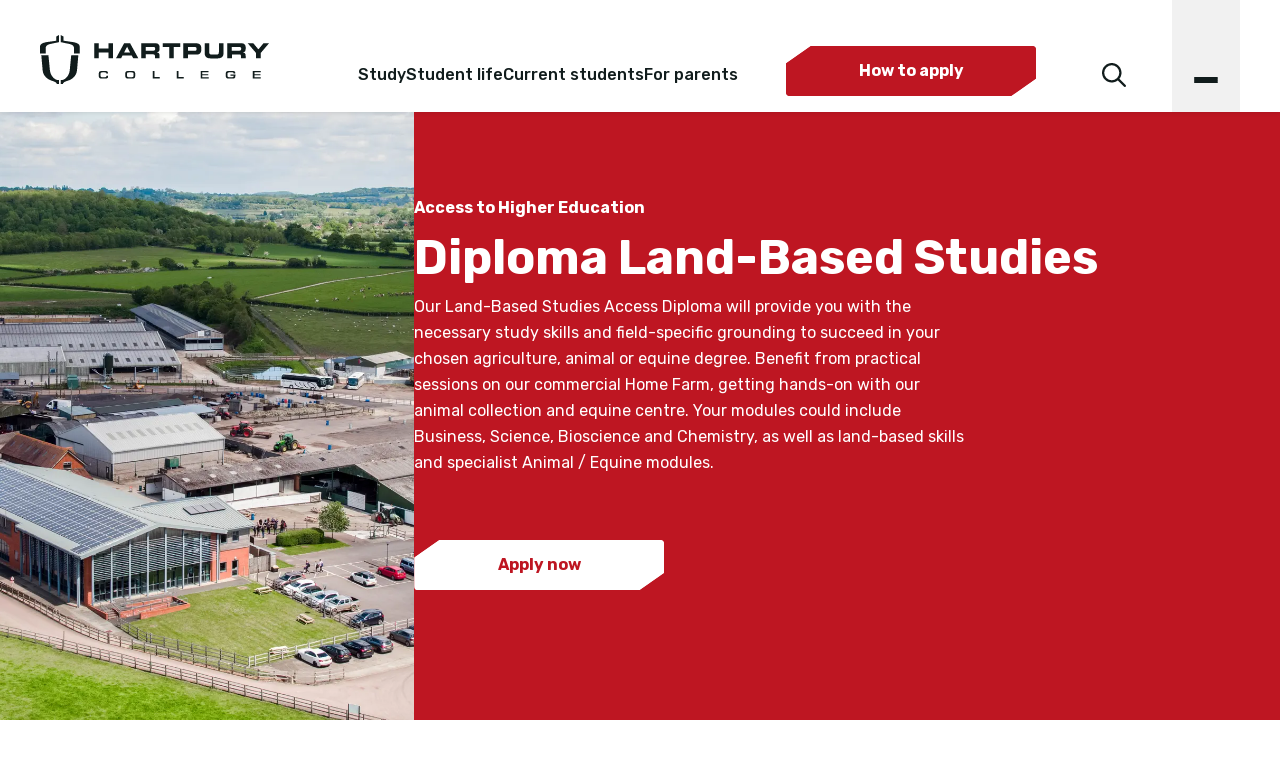

--- FILE ---
content_type: text/html; charset=utf-8
request_url: https://www.hartpury.ac.uk/college/courses/access-to-higher-education-diploma-land-based-studies/
body_size: 20290
content:

<!doctype HTML>
<html lang="en"
      x-data="root({&quot;sm&quot;:576,&quot;lg&quot;:992,&quot;xs&quot;:0,&quot;xxl&quot;:1400,&quot;md&quot;:768,&quot;xl&quot;:1200,&quot;xxxl&quot;:1600})"
      x-ignore
      ax-load="eager"
      x-bind:class="{ 'reduced-motion': $store.mediaQuery.prefersReducedMotion }"
      x-bind:style="{ '--viewport-height': $store.mediaQuery.viewportHeight, '--viewport-width': $store.mediaQuery.viewportWidth}"
x-on:resize.window.debounce="handleResize()">

    <head>
        <meta name="viewport" content="width=device-width, initial-scale=1.0">





    <meta name="description" content="Our Land-Based Studies Access Diploma will provide you with the necessary study skills and field-specific grounding to succeed in your chosen agriculture, animal or equine degree." />

    <meta name="keywords" content="access to higher education, access, access to he" />

<meta name="twitter:card" content="summary" />
<meta name="twitter:site" content="@Hartpury" />
<meta property="og:type" content="website" />
<meta property="og:url" content="https://www.hartpury.ac.uk/college/courses/access-to-higher-education-diploma-land-based-studies/" />

        <title>Access to Higher Education Diploma Land-Based Studies</title>
        <script type="application/ld+json">
            {
              "@context" : "https://schema.org",
              "@type" : "WebSite",
              "name" : "Hartpury University and Hartpury College",
              "url" : "https://www.hartpury.ac.uk/"
            }
        </script>

        <link rel="stylesheet" href="/dist/main.css?v=oqz-bcUzwVVe2kOjWKYdtkV7zEKqJsC2pDFijx499uI" />
            <!-- Google Tag Manager -->
            <script type="text/javascript" name="googleanalytics">
            (function (w, d, s, l, i) {
                w[l] = w[l] || []; w[l].push(
                { 'gtm.start': new Date().getTime(), event: 'gtm.js' }

                ); var f = d.getElementsByTagName(s)[0],
                j = d.createElement(s), dl = l != 'dataLayer' ? '&l=' + l : ''; j.async = true; j.src =
                    'https://www.googletagmanager.com/gtm.js?id=' + i + dl; f.parentNode.insertBefore(j, f);
            })(window, document, 'script', 'dataLayer', 'GTM-WBRXFGG');</script>
            <!-- End Google Tag Manager -->
        
        <link rel="icon" type="image/png" sizes="196x196" href="/favicon-196x196.png">
    <link rel="icon" type="image/png" sizes="128x128" href="/favicon-128.png">
        <link rel="icon" type="image/png" sizes="96x96" href="/favicon-96x96.png">
        <link rel="icon" type="image/png" sizes="32x32" href="/favicon-32x32.png">
        <link rel="icon" type="image/png" sizes="16x16" href="/favicon-16x16.png">
    <script>var url="/umbraco/umarketingsuite/pagedata/ping",pageviewId="f6b8b67a15144b83b76e7344f14224af";if("function"==typeof navigator.sendBeacon&&"function"==typeof Blob){var e=new Blob([pageviewId],{type:"text/plain"});navigator.sendBeacon(url,e)}else{var a=new XMLHttpRequest;a.open("POST",url,!1),a.setRequestHeader("Content-Type","text/plain"),a.send(pageviewId)}</script></head>

<body x-data x-bind:class="{'main-nav-open' : $store.mainNavOpen}">
    

        
<div class="page-layout theme--college-course-detail">
    


    <div class="page-layout__header">
        
<dialog class="skip-to-content" aria-label="Skip to content">
    <a class="skip-to-content__anchor" href="#main">Skip to main content</a>
</dialog>

<div class="page-header d-print-none"
     id="page-header"
     ax-load
     x-data="pageHeader()">
    <div class="page-header__container">
        <div class="page-header__wrapper">
            <div class="page-header__logo-wrapper">
                <a class="page-header__logo-link" href="/college/">
                    <img class="page-header__logo" src="/media/pnsbsizr/hartpury-college-nav-logo.svg" alt="Return to home" />
                </a>
            </div>

                <div class="page-header__header-links-wrapper">
                    <ul class="page-header__header-links">
                            <li class="page-header__header-links-item">
                                <a class="page-header__header-links-item-link" href="/college/study/">
                                    Study
                                </a>
                            </li>
                            <li class="page-header__header-links-item">
                                <a class="page-header__header-links-item-link" href="/college/student-life/">
                                    Student life
                                </a>
                            </li>
                            <li class="page-header__header-links-item">
                                <a class="page-header__header-links-item-link" href="/college/current-students/">
                                    Current students
                                </a>
                            </li>
                            <li class="page-header__header-links-item">
                                <a class="page-header__header-links-item-link" href="/college/for-parents/">
                                    For parents
                                </a>
                            </li>
                    </ul>
                </div>

                <div class="page-header__header-cta-wrapper"
                     x-bind:class="{'hidden' : $store.mainNavOpen}">

                    <a class="btn btn-primary page-header__header-cta"
                       href="/college/apply/"
                       target="_blank">
                        How to apply
                    </a>
                </div>

            <div class="page-header__search-icon-wrapper">
                <button class="page-header__search-icon" x-ref="searchBtn" aria-label="search">
                    <i class="fa-regular fa-search" aria-hidden="true"></i>
                </button>
            </div>
            <div class="page-header__search-modal" x-ref="searchModal">
                <button type="button" class="page-header__search-modal-close-btn open" aria-label="Close search" x-ref="modalCloseBtn">
                    <span class="page-header__search-modal-close-bar" aria-hidden="true"></span>
                    <span class="page-header__search-modal-close-bar" aria-hidden="true"></span>
                </button>
                <form class="page-header__search-form" action="/college/search/">
                    <input name="query" type="text" class="page-header__search-text-input" placeholder="Search for something..." aria-label="Search" x-ref="searchInput" />
                    <button type="submit" class="page-header__search-submit" aria-label="Submit">
                        <i class="fa-regular fa-search" aria-hidden="true"></i>
                    </button>
                </form>
                <div class="page-header__svg-background">
                    <svg class="page-header__svg-background-vector" width="100%" viewBox="0 0 8 20" fill="none" xmlns="http://www.w3.org/2000/svg">
                        <path d="M3.4031 8.76172L3.98482 14.75C4.17643 16.9523 5.63702 18.5115 6.84405 18.8285C7.18367 18.9167 7.66097 18.9039 7.66097 18.9039V20.4887H6.76488C6.76488 19.7642 5.41788 19.3683 4.55621 19.0676C3.38704 18.6567 1.32293 17.4934 1.07166 14.8928L0.536987 8.76172H3.40425H3.4031Z  M0 8.07289V5.16814C0 4.42396 0.650556 3.77382 2.32341 3.43714L6.54916 2.82067V1.09082L7.65981 0.488281V3.40579L4.13166 4.15346C2.95446 4.39494 2.26719 4.994 2.26719 5.78694V8.07173H0V8.07289Z" fill="#F1F1F1" />
                    </svg>
                </div>
            </div>
        </div>
        <div class="page-header__navigation-icon-wrapper">
            <button class="page-header__navigation-icon"
                    x-on:click.stop="$store.mainNavOpen = !$store.mainNavOpen"
                    x-bind:class="{'open' : $store.mainNavOpen}"
                    aria-controls="main-navigation"
                    aria-label="Open main navigation"
                    :aria-expanded="$store.mainNavOpen">

                <span class="page-header__navigation-icon-bar" aria-hidden="true"></span>
                <span class="page-header__navigation-icon-bar" aria-hidden="true"></span>
                <span class="page-header__navigation-icon-bar" aria-hidden="true"></span>
            </button>
        </div>
    </div>

    <div class="page-header__navigation-wrapper">
        
<div class="main-navigation"
     id="main-navigation"
     ax-load
     x-data="mainNavigation()"
     x-ref="mainNavigation"
     x-show="$store.mainNavOpen"
     x-cloak
     x-transition.opacity.duration.400ms>
    <div class="main-navigation__container">
        <div class="main-navigation__main-section">
            
<div class="main-menu-home-page"
     ax-load="visible"
     x-data="mainMenuHomePage()">
        <nav class="main-menu-home-page__nav">
            <div class="main-menu-home-page__menu-wrapper">
                <ul class="main-menu-home-page__menu"
                    x-ref="homePageMenu"
                    x-bind:class="{ 'menu-item-active': menuItemActive }">

                        <li class="main-menu-home-page__item" x-data="{menuItemExpanded: false}" x-bind:class="{ 'item-expanded': menuItemExpanded, 'item-disabled': !menuItemExpanded & menuItemActive }">
                            
                                <img class="main-menu-home-page__item-background-img" src="/media/ufqbjsyd/hartpury-college-sport-study-navigation.jpg?width=1920&amp;height=1080&amp;v=1d9fdbb749984b0" alt="Hartpury College Sport Study Navigation" />
                                <button class="main-menu-home-page__dropdown-item-btn"
                                        x-on:click="menuItemExpanded= !menuItemExpanded; menuItemActive= menuItemExpanded"
                                        x-on:click.outside="menuItemExpanded= false; handleOutsideClick($el)"
                                        x-bind:class="{ 'expanded' : menuItemExpanded }"
                                        aria-controls="main-menu-home-page-dropdown-item-1"
                                        :aria-expanded="menuItemExpanded">
                                    Study
                                    <span class="main-menu-home-page__item-expand-icon"></span>
                                </button>
                                <ul id="main-menu-home-page-dropdown-item-1"
                                    class="main-menu-home-page__child-items"
                                    x-show="menuItemExpanded"
                                    x-collapse.duration.400ms>

                                        <li class="main-menu-home-page__child-item">
                                            <a class="main-menu-home-page__child-item-link" href="/college/study/a-levels/">A-levels</a>
                                        </li>
                                        <li class="main-menu-home-page__child-item">
                                            <a class="main-menu-home-page__child-item-link" href="/college/study/t-levels/">T Levels</a>
                                        </li>
                                        <li class="main-menu-home-page__child-item">
                                            <a class="main-menu-home-page__child-item-link" href="/college/study/animal/">Animal</a>
                                        </li>
                                        <li class="main-menu-home-page__child-item">
                                            <a class="main-menu-home-page__child-item-link" href="/college/study/agriculture/">Agriculture</a>
                                        </li>
                                        <li class="main-menu-home-page__child-item">
                                            <a class="main-menu-home-page__child-item-link" href="/college/study/equine/">Equine</a>
                                        </li>
                                        <li class="main-menu-home-page__child-item">
                                            <a class="main-menu-home-page__child-item-link" href="/college/study/sport/">Sport</a>
                                        </li>
                                        <li class="main-menu-home-page__child-item">
                                            <a class="main-menu-home-page__child-item-link" href="/college/study/outdoor-adventure/">Outdoor Adventure</a>
                                        </li>
                                        <li class="main-menu-home-page__child-item">
                                            <a class="main-menu-home-page__child-item-link" href="/college/study/uniformed-protective-services/">Uniformed Protective Services</a>
                                        </li>
                                        <li class="main-menu-home-page__child-item">
                                            <a class="main-menu-home-page__child-item-link" href="/college/study/access-to-higher-education/">Access to Higher Education</a>
                                        </li>
                                        <li class="main-menu-home-page__child-item">
                                            <a class="main-menu-home-page__child-item-link" href="/college/study/apprenticeships/">Apprenticeships</a>
                                        </li>
                                </ul>
                        </li>
                        <li class="main-menu-home-page__item" x-data="{menuItemExpanded: false}" x-bind:class="{ 'item-expanded': menuItemExpanded, 'item-disabled': !menuItemExpanded & menuItemActive }">
                            
                                <img class="main-menu-home-page__item-background-img" src="/media/j0spo4mw/college-students.jpg?width=1920&amp;height=1080&amp;v=1d9fdbb5b657df0" alt="College Students" />
                                <button class="main-menu-home-page__dropdown-item-btn"
                                        x-on:click="menuItemExpanded= !menuItemExpanded; menuItemActive= menuItemExpanded"
                                        x-on:click.outside="menuItemExpanded= false; handleOutsideClick($el)"
                                        x-bind:class="{ 'expanded' : menuItemExpanded }"
                                        aria-controls="main-menu-home-page-dropdown-item-2"
                                        :aria-expanded="menuItemExpanded">
                                    Student life
                                    <span class="main-menu-home-page__item-expand-icon"></span>
                                </button>
                                <ul id="main-menu-home-page-dropdown-item-2"
                                    class="main-menu-home-page__child-items"
                                    x-show="menuItemExpanded"
                                    x-collapse.duration.400ms>

                                        <li class="main-menu-home-page__child-item">
                                            <a class="main-menu-home-page__child-item-link" href="/college/student-life/accommodation/">Accommodation</a>
                                        </li>
                                        <li class="main-menu-home-page__child-item">
                                            <a class="main-menu-home-page__child-item-link" href="/college/student-life/finance/">Finance</a>
                                        </li>
                                        <li class="main-menu-home-page__child-item">
                                            <a class="main-menu-home-page__child-item-link" href="/college/student-life/transport/">Transport</a>
                                        </li>
                                        <li class="main-menu-home-page__child-item">
                                            <a class="main-menu-home-page__child-item-link" href="/college/student-life/support-wellbeing/">Support &amp; wellbeing</a>
                                        </li>
                                        <li class="main-menu-home-page__child-item">
                                            <a class="main-menu-home-page__child-item-link" href="/college/student-life/getting-active/">Getting active</a>
                                        </li>
                                        <li class="main-menu-home-page__child-item">
                                            <a class="main-menu-home-page__child-item-link" href="/college/student-life/students-union/">Students&#x27; Union</a>
                                        </li>
                                        <li class="main-menu-home-page__child-item">
                                            <a class="main-menu-home-page__child-item-link" href="/college/student-life/">Student life</a>
                                        </li>
                                </ul>
                        </li>
                        <li class="main-menu-home-page__item" x-data="{menuItemExpanded: false}" x-bind:class="{ 'item-expanded': menuItemExpanded, 'item-disabled': !menuItemExpanded & menuItemActive }">
                            
                                <img class="main-menu-home-page__item-background-img" src="/media/u2dnz0kr/hartpury_buildings-0527.jpg?width=1920&amp;height=1080&amp;v=1da9621ab68a4e0" alt="College Learning Centre Field View" />
                                <button class="main-menu-home-page__dropdown-item-btn"
                                        x-on:click="menuItemExpanded= !menuItemExpanded; menuItemActive= menuItemExpanded"
                                        x-on:click.outside="menuItemExpanded= false; handleOutsideClick($el)"
                                        x-bind:class="{ 'expanded' : menuItemExpanded }"
                                        aria-controls="main-menu-home-page-dropdown-item-3"
                                        :aria-expanded="menuItemExpanded">
                                    Facilities
                                    <span class="main-menu-home-page__item-expand-icon"></span>
                                </button>
                                <ul id="main-menu-home-page-dropdown-item-3"
                                    class="main-menu-home-page__child-items"
                                    x-show="menuItemExpanded"
                                    x-collapse.duration.400ms>

                                        <li class="main-menu-home-page__child-item">
                                            <a class="main-menu-home-page__child-item-link" href="/college/facilities/animal/">Animal</a>
                                        </li>
                                        <li class="main-menu-home-page__child-item">
                                            <a class="main-menu-home-page__child-item-link" href="/college/facilities/agriculture/">Agriculture</a>
                                        </li>
                                        <li class="main-menu-home-page__child-item">
                                            <a class="main-menu-home-page__child-item-link" href="/college/facilities/equine/">Equine</a>
                                        </li>
                                        <li class="main-menu-home-page__child-item">
                                            <a class="main-menu-home-page__child-item-link" href="/college/facilities/sport/">Sport</a>
                                        </li>
                                        <li class="main-menu-home-page__child-item">
                                            <a class="main-menu-home-page__child-item-link" href="/college/facilities/virtual-tour/">Virtual tour</a>
                                        </li>
                                </ul>
                        </li>
                        <li class="main-menu-home-page__item" x-data="{menuItemExpanded: false}" x-bind:class="{ 'item-expanded': menuItemExpanded, 'item-disabled': !menuItemExpanded & menuItemActive }">
                            
                                <img class="main-menu-home-page__item-background-img" src="/media/twpcjmzv/sport-college.jpg?width=1920&amp;height=1080&amp;v=1dc36b6c770abb0" alt="Sport College" />
                                <button class="main-menu-home-page__dropdown-item-btn"
                                        x-on:click="menuItemExpanded= !menuItemExpanded; menuItemActive= menuItemExpanded"
                                        x-on:click.outside="menuItemExpanded= false; handleOutsideClick($el)"
                                        x-bind:class="{ 'expanded' : menuItemExpanded }"
                                        aria-controls="main-menu-home-page-dropdown-item-4"
                                        :aria-expanded="menuItemExpanded">
                                    Playing sport
                                    <span class="main-menu-home-page__item-expand-icon"></span>
                                </button>
                                <ul id="main-menu-home-page-dropdown-item-4"
                                    class="main-menu-home-page__child-items"
                                    x-show="menuItemExpanded"
                                    x-collapse.duration.400ms>

                                        <li class="main-menu-home-page__child-item">
                                            <a class="main-menu-home-page__child-item-link" href="/college/playing-sport/academies/">Academies</a>
                                        </li>
                                        <li class="main-menu-home-page__child-item">
                                            <a class="main-menu-home-page__child-item-link" href="/college/playing-sport/">College sport</a>
                                        </li>
                                </ul>
                        </li>
                        <li class="main-menu-home-page__item" x-data="{menuItemExpanded: false}" x-bind:class="{ 'item-expanded': menuItemExpanded, 'item-disabled': !menuItemExpanded & menuItemActive }">
                            
                                <img class="main-menu-home-page__item-background-img" src="/media/lw4gc2su/equine-student-hartpury.jpg?width=1920&amp;height=1080&amp;v=1d9fdbb58f05f40" alt="Equine Student Hartpury" />
                                <button class="main-menu-home-page__dropdown-item-btn"
                                        x-on:click="menuItemExpanded= !menuItemExpanded; menuItemActive= menuItemExpanded"
                                        x-on:click.outside="menuItemExpanded= false; handleOutsideClick($el)"
                                        x-bind:class="{ 'expanded' : menuItemExpanded }"
                                        aria-controls="main-menu-home-page-dropdown-item-5"
                                        :aria-expanded="menuItemExpanded">
                                    Apply
                                    <span class="main-menu-home-page__item-expand-icon"></span>
                                </button>
                                <ul id="main-menu-home-page-dropdown-item-5"
                                    class="main-menu-home-page__child-items"
                                    x-show="menuItemExpanded"
                                    x-collapse.duration.400ms>

                                        <li class="main-menu-home-page__child-item">
                                            <a class="main-menu-home-page__child-item-link" href="/college/apply/coming-to-hartpury/">Coming to Hartpury</a>
                                        </li>
                                        <li class="main-menu-home-page__child-item">
                                            <a class="main-menu-home-page__child-item-link" href="/college/apply/international-students/">International students</a>
                                        </li>
                                        <li class="main-menu-home-page__child-item">
                                            <a class="main-menu-home-page__child-item-link" href="/college/apply/">How to apply</a>
                                        </li>
                                </ul>
                        </li>
                        <li class="main-menu-home-page__item" x-data="{menuItemExpanded: false}" x-bind:class="{ 'item-expanded': menuItemExpanded, 'item-disabled': !menuItemExpanded & menuItemActive }">
                            
                                <a class="main-menu-home-page__item-link" href="/college/for-parents/">For parents</a>
                        </li>
                </ul>
            </div>
        </nav>
</div>


        </div>

        <div class="main-navigation__sub-section">
            
<div class="sub-menu">
        <div class="sub-menu__secondary-menu-container" x-data="{secondaryMenuDropdownOpen: false}">
            <button class="sub-menu__secondary-menu-dropdown-btn"
                    x-on:click="secondaryMenuDropdownOpen= !secondaryMenuDropdownOpen"
                    x-bind:class="{ 'open' : secondaryMenuDropdownOpen }"
                    aria-controls="sub-menu-secondary-menu-dropdown"
                    :aria-expanded="secondaryMenuDropdownOpen">
                Useful Links
                <span class="sub-menu__secondary-menu-dropdown-expand-icon"></span>
            </button>
            <div id="sub-menu-secondary-menu-dropdown"
                 class="sub-menu__secondary-menu-mobile-wrapper"
                 x-show="secondaryMenuDropdownOpen"
                 x-collapse.duration.400ms
                 x-collapse-min.1px>
                <ul class="sub-menu__secondary-menu">
                        <li class="sub-menu__secondary-menu-item">
                            <a class="sub-menu__secondary-menu-item-link" href="/college/get-a-prospectus/">Get a prospectus</a>
                        </li>
                        <li class="sub-menu__secondary-menu-item">
                            <a class="sub-menu__secondary-menu-item-link" href="/college/news/">News</a>
                        </li>
                        <li class="sub-menu__secondary-menu-item">
                            <a class="sub-menu__secondary-menu-item-link" href="/college/term-dates/">Term dates</a>
                        </li>
                        <li class="sub-menu__secondary-menu-item">
                            <a class="sub-menu__secondary-menu-item-link" href="/college/open-days/">Open days</a>
                        </li>
                        <li class="sub-menu__secondary-menu-item">
                            <a class="sub-menu__secondary-menu-item-link" href="https://apply.hartpury.ac.uk/user/login/" target="_blank">Return to application</a>
                        </li>
                </ul>
            </div>

            <div class="sub-menu__secondary-menu-wrapper">
                <ul class="sub-menu__secondary-menu">
                        <li class="sub-menu__secondary-menu-item">
                            <a class="sub-menu__secondary-menu-item-link" href="/college/get-a-prospectus/">Get a prospectus</a>
                        </li>
                        <li class="sub-menu__secondary-menu-item">
                            <a class="sub-menu__secondary-menu-item-link" href="/college/news/">News</a>
                        </li>
                        <li class="sub-menu__secondary-menu-item">
                            <a class="sub-menu__secondary-menu-item-link" href="/college/term-dates/">Term dates</a>
                        </li>
                        <li class="sub-menu__secondary-menu-item">
                            <a class="sub-menu__secondary-menu-item-link" href="/college/open-days/">Open days</a>
                        </li>
                        <li class="sub-menu__secondary-menu-item">
                            <a class="sub-menu__secondary-menu-item-link" href="https://apply.hartpury.ac.uk/user/login/" target="_blank">Return to application</a>
                        </li>
                </ul>
            </div>
        </div>

        <div class="sub-menu__tertiary-menu-container">
            <ul class="sub-menu__tertiary-menu">
                    <li class="sub-menu__tertiary-menu-item">
                        <a class="sub-menu__tertiary-menu-item-link" href="/get-in-touch/">Get in touch</a>
                    </li>
                    <li class="sub-menu__tertiary-menu-item">
                        <a class="sub-menu__tertiary-menu-item-link" href="/">Hartpury Homepage</a>
                    </li>
                    <li class="sub-menu__tertiary-menu-item">
                        <a class="sub-menu__tertiary-menu-item-link" href="/university/">Hartpury University</a>
                    </li>
            </ul>
        </div>

    <div class="sub-menu__cta-wrapper order-first order-lg-last">

            <a class="sub-menu__primary-cta btn btn-primary" href="/college/apply/" target="_blank">How to apply</a>

    </div>
</div>

        </div>
    </div>
</div>

    </div>
</div>

    </div>

    <div class="page-layout__content">

        

        
<div class="course-detail-page page">
    
<div class="hero-banner-details content-block content-block--header ">
    <div class="hero-banner-details__container container-xxxl">
        <div class="hero-banner-details__img-container col-12">
            <picture>
                <source srcset="/media/ltchahak/51666961935_2e58ba2a02_o.jpg?width=576&amp;height=515&amp;v=1d9fdbb40b73340" media="(max-width:576px)" />
                <source srcset="/media/ltchahak/51666961935_2e58ba2a02_o.jpg?width=600&amp;height=500&amp;v=1d9fdbb40b73340" media="(max-width:992px)" />
                <img class="hero-banner-details__image" src="/media/ltchahak/51666961935_2e58ba2a02_o.jpg?width=1000&amp;height=1200&amp;v=1d9fdbb40b73340" alt="Farm-aerial-image" />
            </picture>
        </div>

        <div class="hero-banner-details__content">
            <div class="hero-banner-details__titles-container">
                    <h1 class="hero-banner-details__title">Diploma Land-Based Studies</h1>
                    <div class="h2 hero-banner-details__sub-title">Access to Higher Education</div>
            </div>

            <div class="hero-banner-details__description">
                <p>Our Land-Based Studies Access Diploma will provide you with the necessary study skills and field-specific grounding to succeed in your chosen agriculture, animal or equine degree. Benefit from practical sessions on our commercial Home Farm, getting hands-on with our animal collection and equine centre. Your modules could include Business, Science, Bioscience and Chemistry, as well as land-based skills and specialist Animal / Equine modules.</p>
            </div>

            <div class="hero-banner-details__ctas">
                    <a class="btn btn-primary" href="https://apply.hartpury.ac.uk/user/welcome-back/?Course=4803">Apply now</a>
            </div>
        </div>
    </div>

</div>

    <div class="container-xxl" id="main">
        <div class="row">
            <div class="course-detail-page__information-bar col-12">
                <div class="course-detail-page__course-information course-detail-page__course-information--odd theme---course-detail col-12 col-sm-9 col-md-8">
                    <h2 class="course-detail-page__key-info-title">Key Information</h2>
                    <div class="course-detail-page__key-info-list course-detail-page__key-info-list">
                        
        <div class="information-panel__row">
            <span class="information-panel__info-icon information-panel__info-icon--access-to-higher-education">
                    <i title="Course Duration" class="fa-light fa-calendar-days"></i>
            </span>
            <span class="information-panel__info-content">
                    <span class="information-panel__info-label">
                        Course Duration:
                    </span>

                One year
            </span>
        </div>
        <div class="information-panel__row">
            <span class="information-panel__info-icon information-panel__info-icon--access-to-higher-education">
                    <i title="Part or Full Time" class="fa-light fa-timer"></i>
            </span>
            <span class="information-panel__info-content">
                    <span class="information-panel__info-label">
                        Part or Full Time:
                    </span>

                Full Time
            </span>
        </div>
        <div class="information-panel__row">
            <span class="information-panel__info-icon information-panel__info-icon--access-to-higher-education">
                    <i title="Level of Study" class="fa-light fa-graduation-cap"></i>
            </span>
            <span class="information-panel__info-content">
                    <span class="information-panel__info-label">
                        Level of Study:
                    </span>

                Access to Higher Education
            </span>
        </div>

                    </div>
                </div>
            </div>
        </div>

<div class="d-print-none tab-block content-block content-block--margin-small-mobile content-block--margin-small-desktop content-block--top-bottom-padding container-xxl" ax-load x-data="tabBlock()">
    <div class="tab-block__inner row">
        <div class="tab-block__title-row">
                <h2 class="tab-block__title">Course Overview</h2>

        </div>
        <div class="tab-block__menu">
                <button type="button" class="tab-block__prev-button" aria-label="Previous" x-ref="prevButton">
                    <i class="fa-solid fa-chevron-left" aria-hidden="true"></i>
                </button>
            <div class="tab-block__tab-buttons-list" x-ref="tabLinks" role="tablist">
                <button type="button"
                    id="tab-7fa02488854249f0bea9707c879a8347"
                    class="btn tab-block__tab-button tab-block__tab-button--active"
                    role="tab"
                    aria-controls="tab-content-7fa02488854249f0bea9707c879a8347"
                    aria-selected="true">
                    Course information
                </button>

                    <button type="button"
                        id="tab-7cea0a7743ba40e9b98c78301da37371"
                        class="btn tab-block__tab-button"
                        role="tab"
                        aria-controls="tab-content-7cea0a7743ba40e9b98c78301da37371"
                        aria-selected="false">
                        What you&#x2019;ll learn
                    </button>
                    <button type="button"
                        id="tab-caf90e0e1d9d499d86d962feadd6f424"
                        class="btn tab-block__tab-button"
                        role="tab"
                        aria-controls="tab-content-caf90e0e1d9d499d86d962feadd6f424"
                        aria-selected="false">
                        How you&#x2019;ll learn
                    </button>
                    <button type="button"
                        id="tab-961e38802fa24f45bf988831380177f3"
                        class="btn tab-block__tab-button"
                        role="tab"
                        aria-controls="tab-content-961e38802fa24f45bf988831380177f3"
                        aria-selected="false">
                        How you&#x2019;ll be assessed
                    </button>
                    <button type="button"
                        id="tab-9ca95adc2cd848ac90d0e85bc2daef73"
                        class="btn tab-block__tab-button"
                        role="tab"
                        aria-controls="tab-content-9ca95adc2cd848ac90d0e85bc2daef73"
                        aria-selected="false">
                        What can you do after this course?
                    </button>
            </div>
                <button type="button" class="tab-block__next-button" aria-label="Next" x-ref="nextButton">
                    <i class="fa-solid fa-chevron-right" aria-hidden="true"></i>
                </button>
        </div>
        <div class="tab-block__content-wrapper" x-ref="tabContents">
                <div id="tab-content-7fa02488854249f0bea9707c879a8347"
                     class="tab-block__content"
                     role="tabpanel"
                     aria-labelledby="tab-7fa02488854249f0bea9707c879a8347">
                    <div class="rich-text">
                        <p>If you’re considering studying for a university degree but don’t quite have the qualifications you need yet, our Access to Higher Education diploma offers the ideal progression route.</p>
<p>Our Land-Based Studies Access diploma will provide you with the necessary study skills and field-specific grounding to go on to succeed within your chosen agriculture, animal or equine<span> </span>pathway. Core units include science, business, research projects and higher education study skills, as well as land-based skills and specialist Agriculture / Animal / Equine units.</p>
                    </div>
                    
                </div>
                <div id="tab-content-7cea0a7743ba40e9b98c78301da37371"
                     class="tab-block__content"
                     role="tabpanel"
                     aria-labelledby="tab-7cea0a7743ba40e9b98c78301da37371">
                    <div class="rich-text">
                        <p data-start="203" data-end="628">Our Access to Higher Education course in Land Based Studies is designed to provide you with a comprehensive, flexible learning experience. You will complete 60 credits, all at Level 3, across a series of engaging and challenging units that prepare you for university-level study.</p>
<p>Join us to kickstart your journey toward a degree in land-based studies you'll be studying:</p>
<ul>
<li>Higher Education Study Skills</li>
<li>Land Based Industry research Project</li>
<li>Biology - Laboratory Techniques</li>
<li>Biology - Cells, Transport and processes</li>
<li>Introduction to chemistry</li>
<li>Biology - Biochemistry</li>
<li>Biology - Bioscience</li>
<li>Biology - Animal Pathogens and disease</li>
<li>Introduction to the land based sector</li>
<li>Business - creating a business proposal</li>
<li>Land Based Skills</li>
<li>Animal Science and Welfare</li>
<li>Animal Management and Behaviour</li>
<li>Horse Science and Welfare</li>
<li>Horse management and Behaviour</li>
<li>Crop production and technology</li>
<li>Livestock production and technology</li>
</ul>
                    </div>
                    
                </div>
                <div id="tab-content-caf90e0e1d9d499d86d962feadd6f424"
                     class="tab-block__content"
                     role="tabpanel"
                     aria-labelledby="tab-caf90e0e1d9d499d86d962feadd6f424">
                    <div class="rich-text">
                        <p>Our students at all levels of study benefit from a specialist and hands-on learning environment with world-class facilities and expertise.</p>
<p>The course runs from September to June each year. You'll need to commit to 15 hours a week of contact time over a full academic year and invest a similar number of hours for your personal study.</p>
<p>Teaching takes place three days per week, with the teaching day usually starting at 10.30am and finishing at 4.30pm. Some on-site study outside of these times may be required to fit in with the farm routine, e.g. milking or lambing.</p>
                    </div>
                    
                </div>
                <div id="tab-content-961e38802fa24f45bf988831380177f3"
                     class="tab-block__content"
                     role="tabpanel"
                     aria-labelledby="tab-961e38802fa24f45bf988831380177f3">
                    <div class="rich-text">
                        <p>Units may include written assessments, observed practicals, presentations, short reports and exams. You'll gain credits on the successful completion of each unit which will count towards your diploma.</p>
                    </div>
                    
                </div>
                <div id="tab-content-9ca95adc2cd848ac90d0e85bc2daef73"
                     class="tab-block__content"
                     role="tabpanel"
                     aria-labelledby="tab-9ca95adc2cd848ac90d0e85bc2daef73">
                    <div class="rich-text">
                        <p>Our students have gone on to study degrees in <a href="/university/study/undergraduate/animal-degrees/" title="Animal degrees">animal science</a>, <a href="/university/courses/bsc-hons-equine-behaviour-and-welfare/" title="BSc (Hons) Equine Behaviour and Welfare">behaviour and welfare</a>, <a href="/university/courses/bsc-hons-equine-science/" title="BSc (Hons) Equine Science">equine science</a>, <a href="/university/study/undergraduate/veterinary-nursing-degrees/" title="Veterinary Nursing degrees">veterinary nursing</a> and <a href="/university/study/undergraduate/agriculture-degrees/" title="Agriculture degrees">agriculture</a> at Hartpury University and other institutions. This could lead to a career as:</p>
<ul>
<li>Animal / Equine Nutritionist</li>
<li>Cattery / Kennel Technician</li>
<li>Veterinary Nurse / Equine Veterinary Nurse</li>
<li>Farm Manager</li>
<li>Competition or Stud Groom</li>
<li>Yard Manager</li>
<li>Horse Trainer</li>
</ul>
                    </div>
                    
                </div>
        </div>
    </div>
</div>

<div class="d-print-block tab-block content-block tab-block-print-layout">
        <h2 class="tab-block__title">Course Overview</h2>

        <div class="tab-block-print-layout__content--title">
            <h3 class="h4">Course information</h3>
        </div>
        <div class="tab-block-print-layout__content--description">
            <div class="rich-text">
                <p>If you’re considering studying for a university degree but don’t quite have the qualifications you need yet, our Access to Higher Education diploma offers the ideal progression route.</p>
<p>Our Land-Based Studies Access diploma will provide you with the necessary study skills and field-specific grounding to go on to succeed within your chosen agriculture, animal or equine<span> </span>pathway. Core units include science, business, research projects and higher education study skills, as well as land-based skills and specialist Agriculture / Animal / Equine units.</p>
            </div>
        </div>
        <div class="tab-block-print-layout__content--title">
            <h3 class="h4">What you&#x2019;ll learn</h3>
        </div>
        <div class="tab-block-print-layout__content--description">
            <div class="rich-text">
                <p data-start="203" data-end="628">Our Access to Higher Education course in Land Based Studies is designed to provide you with a comprehensive, flexible learning experience. You will complete 60 credits, all at Level 3, across a series of engaging and challenging units that prepare you for university-level study.</p>
<p>Join us to kickstart your journey toward a degree in land-based studies you'll be studying:</p>
<ul>
<li>Higher Education Study Skills</li>
<li>Land Based Industry research Project</li>
<li>Biology - Laboratory Techniques</li>
<li>Biology - Cells, Transport and processes</li>
<li>Introduction to chemistry</li>
<li>Biology - Biochemistry</li>
<li>Biology - Bioscience</li>
<li>Biology - Animal Pathogens and disease</li>
<li>Introduction to the land based sector</li>
<li>Business - creating a business proposal</li>
<li>Land Based Skills</li>
<li>Animal Science and Welfare</li>
<li>Animal Management and Behaviour</li>
<li>Horse Science and Welfare</li>
<li>Horse management and Behaviour</li>
<li>Crop production and technology</li>
<li>Livestock production and technology</li>
</ul>
            </div>
        </div>
        <div class="tab-block-print-layout__content--title">
            <h3 class="h4">How you&#x2019;ll learn</h3>
        </div>
        <div class="tab-block-print-layout__content--description">
            <div class="rich-text">
                <p>Our students at all levels of study benefit from a specialist and hands-on learning environment with world-class facilities and expertise.</p>
<p>The course runs from September to June each year. You'll need to commit to 15 hours a week of contact time over a full academic year and invest a similar number of hours for your personal study.</p>
<p>Teaching takes place three days per week, with the teaching day usually starting at 10.30am and finishing at 4.30pm. Some on-site study outside of these times may be required to fit in with the farm routine, e.g. milking or lambing.</p>
            </div>
        </div>
        <div class="tab-block-print-layout__content--title">
            <h3 class="h4">How you&#x2019;ll be assessed</h3>
        </div>
        <div class="tab-block-print-layout__content--description">
            <div class="rich-text">
                <p>Units may include written assessments, observed practicals, presentations, short reports and exams. You'll gain credits on the successful completion of each unit which will count towards your diploma.</p>
            </div>
        </div>
        <div class="tab-block-print-layout__content--title">
            <h3 class="h4">What can you do after this course?</h3>
        </div>
        <div class="tab-block-print-layout__content--description">
            <div class="rich-text">
                <p>Our students have gone on to study degrees in <a href="/university/study/undergraduate/animal-degrees/" title="Animal degrees">animal science</a>, <a href="/university/courses/bsc-hons-equine-behaviour-and-welfare/" title="BSc (Hons) Equine Behaviour and Welfare">behaviour and welfare</a>, <a href="/university/courses/bsc-hons-equine-science/" title="BSc (Hons) Equine Science">equine science</a>, <a href="/university/study/undergraduate/veterinary-nursing-degrees/" title="Veterinary Nursing degrees">veterinary nursing</a> and <a href="/university/study/undergraduate/agriculture-degrees/" title="Agriculture degrees">agriculture</a> at Hartpury University and other institutions. This could lead to a career as:</p>
<ul>
<li>Animal / Equine Nutritionist</li>
<li>Cattery / Kennel Technician</li>
<li>Veterinary Nurse / Equine Veterinary Nurse</li>
<li>Farm Manager</li>
<li>Competition or Stud Groom</li>
<li>Yard Manager</li>
<li>Horse Trainer</li>
</ul>
            </div>
        </div>
</div>
    </div>
    <div class="course-detail-page__blocklist theme---course-detail">
        <div class="umb-block-list">

<div class="accordion-block content-block content-block--margin-small-mobile accordion-block--left accordion-block--light" ax-load x-data="accordionBlock()">
    <div class="container-xxxl">
        <div class="accordion-block__inner row">

                <div class="accordion-block__accordion-wrapper col-12 col-lg-7 offset-lg-1">
                    <div id="accordion-334ba95caa074b0dafeebbae9bac64d6"
                         class="accordion-block__accordion accordion accordion-flush"
                         x-ref="accordion">
                            <div class="accordion-block__item accordion-item">
                                <h3 class="h2 accordion-header accordion-block__item-header" id="accordion-block__header-7e1f3c6ff7974d85892b833ae687cc38">
                                    <button class="accordion-button collapsed accordion-block__expand-button"
                                            type="button"
                                            data-bs-toggle="collapse"
                                            data-bs-target="#accordion-block__collapse-7e1f3c6ff7974d85892b833ae687cc38"
                                            aria-expanded="false"
                                            aria-controls="accordion-block__collapse-7e1f3c6ff7974d85892b833ae687cc38">
                                        <span class="accordion-block__item-title">
                                            Entry requirements
                                        </span>
                                        <span class="accordion-block__expand-icon" aria-hidden="true"></span>
                                    </button>
                                </h3>
                                <div id="accordion-block__collapse-7e1f3c6ff7974d85892b833ae687cc38" class="accordion-collapse collapse d-print-block" aria-labelledby="accordion-block__header-7e1f3c6ff7974d85892b833ae687cc38" data-bs-parent="accordion-334ba95caa074b0dafeebbae9bac64d6">
                                    <div class="accordion-block__item-body accordion-body">
                                        <div class="rich-text">
                                            <p>There are no formal entry requirements for the Access to Higher Education Diploma. To apply, simply complete our <a href="/college/apply/" title="Apply">Online Application Form</a>. As part of the application process, you’ll be invited to have a telephone interview with a member of the course team.</p>
<p>Qualifications are offered flexibly to suit your existing commitments and, depending on your situation, you could get your tuition fees paid in full. You could get your tuition fees paid if you’re aged 19-23 and haven’t already studied A-level, diploma or equivalent qualifications. If you’re over 19 and you've already studied a college course you may be eligible to take out an <a rel="noopener" href="https://www.gov.uk/advanced-learner-loan" target="_blank">Advanced Learner Loan</a>. These loans may not require repayment if you then continue onto, and complete, a degree.</p>
                                        </div>
                                        
                                    </div>
                                </div>
                            </div>
                            <div class="accordion-block__item accordion-item">
                                <h3 class="h2 accordion-header accordion-block__item-header" id="accordion-block__header-5b17759f6c834a89abd932d408f44ddb">
                                    <button class="accordion-button collapsed accordion-block__expand-button"
                                            type="button"
                                            data-bs-toggle="collapse"
                                            data-bs-target="#accordion-block__collapse-5b17759f6c834a89abd932d408f44ddb"
                                            aria-expanded="false"
                                            aria-controls="accordion-block__collapse-5b17759f6c834a89abd932d408f44ddb">
                                        <span class="accordion-block__item-title">
                                            Additional costs
                                        </span>
                                        <span class="accordion-block__expand-icon" aria-hidden="true"></span>
                                    </button>
                                </h3>
                                <div id="accordion-block__collapse-5b17759f6c834a89abd932d408f44ddb" class="accordion-collapse collapse d-print-block" aria-labelledby="accordion-block__header-5b17759f6c834a89abd932d408f44ddb" data-bs-parent="accordion-334ba95caa074b0dafeebbae9bac64d6">
                                    <div class="accordion-block__item-body accordion-body">
                                        <div class="rich-text">
                                            <p>Students aged 19 and over may be eligible to apply for an Advanced Learning Loan to cover the cost of their Access to HE course. For more details on how the loan works, including repayment conditions, please visit: <a href="https://www.gov.uk/advanced-learning-loans/overview">https://www.gov.uk/advanced-learning-loans/overview</a></p>
<p>The loan is repayable only once you complete your degree and earn above a certain income threshold. If you successfully complete a degree course after your Access to HE Diploma, the loan may be fully forgiven.<br />For further guidance or to discuss course fees in more detail, please contact Student Finance at <a href="mailto:student.finance@hartpury.ac.uk">student.finance@hartpury.ac.uk</a>.</p>
                                        </div>
                                        <a class="btn btn-tertiary" href="/college/student-life/finance/bursaries-scholarships-and-additional-support/" target="_self"><i class="fac fa-hartpury btn-tertiary__icon" aria-hidden="true"></i> <span class="btn-tertiary__text">Bursaries, scholarships and additional support</span></a>
                                    </div>
                                </div>
                            </div>
                            <div class="accordion-block__item accordion-item">
                                <h3 class="h2 accordion-header accordion-block__item-header" id="accordion-block__header-6769ea09c66c4723beed70591de1fe85">
                                    <button class="accordion-button collapsed accordion-block__expand-button"
                                            type="button"
                                            data-bs-toggle="collapse"
                                            data-bs-target="#accordion-block__collapse-6769ea09c66c4723beed70591de1fe85"
                                            aria-expanded="false"
                                            aria-controls="accordion-block__collapse-6769ea09c66c4723beed70591de1fe85">
                                        <span class="accordion-block__item-title">
                                            FAQs
                                        </span>
                                        <span class="accordion-block__expand-icon" aria-hidden="true"></span>
                                    </button>
                                </h3>
                                <div id="accordion-block__collapse-6769ea09c66c4723beed70591de1fe85" class="accordion-collapse collapse d-print-block" aria-labelledby="accordion-block__header-6769ea09c66c4723beed70591de1fe85" data-bs-parent="accordion-334ba95caa074b0dafeebbae9bac64d6">
                                    <div class="accordion-block__item-body accordion-body">
                                        <div class="rich-text">
                                            <p data-start="1136" data-end="1385"><strong>Do I need to have a GCSE grade C/5 and above in Maths and English? </strong></p>
<p data-start="1136" data-end="1385">No you do not. There are no formal entry requirements however this may be a requirement for a university degree in the future so this is good to keep in mind.</p>
<p data-start="1136" data-end="1385"><strong>Can I get access to learning support?</strong></p>
<p data-start="1136" data-end="1385">Yes, learning support is available based on assessment of needs.</p>
<p data-start="1136" data-end="1385"><strong>Am I too old for the course?</strong></p>
<p data-start="1136" data-end="1385">As long as you are 19 years or older you are eligible.</p>
                                        </div>
                                        
                                    </div>
                                </div>
                            </div>
                    </div>
                </div>
        </div>
    </div>
</div>

<div class="hero-banner-details content-block content-block--header  hero-banner-details--img-right">
    <div class="hero-banner-details__container container-xxxl">
        <div class="hero-banner-details__img-container col-12">
            <picture>
                <source srcset="/media/ig4n3mim/access-to-he-promo.png?width=576&amp;height=515&amp;v=1d9fdc1cd6b0a40" media="(max-width:576px)" />
                <source srcset="/media/ig4n3mim/access-to-he-promo.png?width=600&amp;height=500&amp;v=1d9fdc1cd6b0a40" media="(max-width:992px)" />
                <img class="hero-banner-details__image" src="/media/ig4n3mim/access-to-he-promo.png?width=1000&amp;height=1200&amp;v=1d9fdc1cd6b0a40" alt="Access To HE Promo" />
            </picture>
        </div>

        <div class="hero-banner-details__content">
            <div class="hero-banner-details__titles-container">
            </div>

            <div class="hero-banner-details__description">
                <p><strong>Open doors</strong></p>
<h2>Access Higher Education</h2>
<p>Our Access students have gone on to study degrees at Hartpury University and other institutions, progressing into a range of careers. Find out more with our career progression roadmap.</p>
            </div>

            <div class="hero-banner-details__ctas">
                    <a class="btn btn-primary" href="https://hartpury-publications.cld.bz/Hartpury-University-Access-to-HE-Diploma-Roadmap" target="_blank">Find out more</a>
            </div>
        </div>
    </div>

</div>

<div class="testimonials-block content-block content-block--margin-large-mobile testimonials-block--light d-print-none">
    <div class="container-xxxl testimonials-block__container">
        <div class="row testimonials-block__row">
            <div class="col-12 testimonials-block__links-col">
                <div>
                        <div class="h2 small-heading testimonials-block__small-heading">SUCCESS STORIES</div>
                        <h2 class="testimonials-block__large-heading">Hannah&#x27;s Story</h2>
                    <div class="testimonials-block__links">
                        <div class="testimonials-block__primary-link">
                                <a class="btn btn-primary testimonials-block__cta" href="/college/apply/">Start your success story</a>
                        </div>
                        <div class="testimonials-block__secondary-link">
                                <a class="btn btn-tertiary testimonials-block__cta" href="/college/success-stories/access-to-higher-education/hannah-knaggs/">
                                <i class="fac fa-hartpury btn-tertiary__icon" aria-hidden="true"></i>
                                <span class="btn-tertiary__text">
                                    Read Hannah&#x27;s story
                                </span>
                                </a>
                        </div>
                    </div>
                </div>
            </div>
            <div class="col-12 testimonials-block__testimonial-col">


<div class="testimonials-block__testimonial-card">
        <div class="testimonials-block__image-card">
            <div class="testimonials-block__image-card-image d-print-none">
                <picture>
                    <source srcset="/media/zhjjjdot/hannah-knaggs.jpg?width=540&amp;height=840&amp;v=1d9fdbb623c4910" media="(min-width:1225px)" />
                    <source srcset="/media/zhjjjdot/hannah-knaggs.jpg?width=400&amp;height=920&amp;v=1d9fdbb623c4910" media="(min-width:992px)" />
                    <source srcset="/media/zhjjjdot/hannah-knaggs.jpg?width=975&amp;height=540&amp;v=1d9fdbb623c4910" media="(min-width: 720px)" />
                    <img src="/media/zhjjjdot/hannah-knaggs.jpg?width=720&amp;height=308&amp;v=1d9fdbb623c4910" alt="Hannah Knaggs" />
                </picture>
            </div>
            <div class="testimonials-block__image-card-text">
                <div class="testimonials-block__image-card-quote">
                    “Once you get to that undergraduate level, you can succeed and be on par with everybody else, if not ahead, because you already know how Hartpury works.”
                </div>
                <div class="testimonials-block__image-card-name">
                    Hannah Knaggs
                </div>
                <div class="testimonials-block__image-card-role">
                    Access to Higher Education Diploma in Land-based Studies
                </div>
            </div>
        </div>
</div>
            </div>
        </div>
    </div>
</div>




<div class="information-cards-block content-block content-block--margin-small-mobile content-block--margin-small-desktop content-block--top-bottom-padding theme--college-course-detail d-print-none">
    <div class="information-cards-block__container container-xxxl">
            <div class="information-cards-block__cards">
                    <div class="information-cards-block__card-item">
                        <div class="information-cards-block__content">
                            <div class="information-cards-block__card-titles">
                                    <h3 class="information-cards-block__card-title">Accommodation</h3>

                            </div>

                                <a href="/college/student-life/accommodation/" class="information-cards-block__link stretched-link" aria-label="Accommodation">
                                    <i class="fa-solid fa-chevron-right" aria-hidden="true"></i>
                                </a>
                        </div>

                        <div class="information-cards-block__card-image-container">
                            <p class="information-cards-block__description">
                                Living in on-site college accommodation at Hartpury, you&#x2019;ll be part of a vibrant and international community of students of all ages who share their experience of life at college and university together on one campus.
                            </p>
                                <picture class="information-cards-block__card-picture">
                                    <source srcset="/media/prsnzsso/college-accommodation-rooms.jpg?width=300&amp;height=350&amp;v=1d9fdbb7490d220" media="(max-width:768px)" />
                                    <img class="information-cards-block__card-image" src="/media/prsnzsso/college-accommodation-rooms.jpg?width=715&amp;height=600&amp;v=1d9fdbb7490d220" alt="College Accommodation Rooms" />
                                </picture>
                        </div>
                    </div>
                    <div class="information-cards-block__card-item">
                        <div class="information-cards-block__content">
                            <div class="information-cards-block__card-titles">
                                    <h3 class="information-cards-block__card-title">Hartpury Certificate</h3>

                            </div>

                                <a href="/college/student-life/support-wellbeing/hartpury-certificate/" class="information-cards-block__link stretched-link" aria-label="Hartpury Certificate">
                                    <i class="fa-solid fa-chevron-right" aria-hidden="true"></i>
                                </a>
                        </div>

                        <div class="information-cards-block__card-image-container">
                            <p class="information-cards-block__description">
                                The Hartpury Certificate is an enrichment programme designed to support our students to grow.
                            </p>
                                <picture class="information-cards-block__card-picture">
                                    <source srcset="/media/tepncoal/why-study-a-levels-at-hartpury.jpg?width=300&amp;height=350&amp;v=1d9fdbb4a0d2f30" media="(max-width:768px)" />
                                    <img class="information-cards-block__card-image" src="/media/tepncoal/why-study-a-levels-at-hartpury.jpg?width=715&amp;height=600&amp;v=1d9fdbb4a0d2f30" alt="Why Study A Levels At Hartpury" />
                                </picture>
                        </div>
                    </div>
                    <div class="information-cards-block__card-item">
                        <div class="information-cards-block__content">
                            <div class="information-cards-block__card-titles">
                                    <h3 class="information-cards-block__card-title">Support &amp; Wellbeing</h3>

                            </div>

                                <a href="/college/student-life/support-wellbeing/" class="information-cards-block__link stretched-link" aria-label="Support &amp; Wellbeing">
                                    <i class="fa-solid fa-chevron-right" aria-hidden="true"></i>
                                </a>
                        </div>

                        <div class="information-cards-block__card-image-container">
                            <p class="information-cards-block__description">
                                We provide learning, wellbeing support and free short term counselling, as well as signposting and connecting students with other services where appropriate.
                            </p>
                                <picture class="information-cards-block__card-picture">
                                    <source srcset="/media/s5gh15xp/wellfest-go-karts.jpg?width=300&amp;height=350&amp;v=1d9fdbb875ef800" media="(max-width:768px)" />
                                    <img class="information-cards-block__card-image" src="/media/s5gh15xp/wellfest-go-karts.jpg?width=715&amp;height=600&amp;v=1d9fdbb875ef800" alt="Wellfest Go Karts" />
                                </picture>
                        </div>
                    </div>
            </div>
    </div>
</div>




<div class="carousel-image-banner content-block theme--college-course-detail d-print-none" ax-load x-data="carouselImageBanner()">
    <div class="carousel-image-banner__container container-xxxl ">
        <div class="carousel-image-banner__media">
                <div class="swiper">
                    <div class="swiper-wrapper">
                            <div class="swiper-slide">
                                
    <picture>
        <source srcset="/media/u2dnz0kr/hartpury_buildings-0527.jpg?width=1440&amp;height=810&amp;v=1da9621ab68a4e0"
                media="(min-width: 1200px)" />
        <source srcset="/media/u2dnz0kr/hartpury_buildings-0527.jpg?width=1080&amp;height=600&amp;v=1da9621ab68a4e0"
                media="(min-width: 768px)" />
        <img src="/media/u2dnz0kr/hartpury_buildings-0527.jpg?width=720&amp;height=400&amp;v=1da9621ab68a4e0" alt="College Learning Centre Field View" />
    </picture>

                            </div>
                            <div class="swiper-slide">
                                
    <picture>
        <source srcset="/media/cmybrljy/graze-coffee-bar.jpg?width=1440&amp;height=810&amp;v=1d9fdbb6a29b450"
                media="(min-width: 1200px)" />
        <source srcset="/media/cmybrljy/graze-coffee-bar.jpg?width=1080&amp;height=600&amp;v=1d9fdbb6a29b450"
                media="(min-width: 768px)" />
        <img src="/media/cmybrljy/graze-coffee-bar.jpg?width=720&amp;height=400&amp;v=1d9fdbb6a29b450" alt="Graze Coffee Bar" />
    </picture>

                            </div>
                    </div>
                </div>
        </div>
        <div class="carousel-image-banner__information">
            <div class="carousel-image-banner__navigation-controls" style="display: none;">
                
<div class="carousel-controls">
    <button class="carousel-controls__previous" type="button" aria-label="previous slide" style="color: inherit;" aria-disabled="false" >
        <i class="fa-solid fa-chevron-left" aria-hidden="true"></i>
    </button>
    <button class="carousel-controls__next" type="button" aria-label="next slide" style="color: inherit;" aria-disabled="false" >
        <i class="fa-solid fa-chevron-right" aria-hidden="true"></i>
    </button>
</div>

            </div>
            <div class="carousel-image-banner__content-panel">
                    <div class="swiper">
                        <div class="swiper-wrapper">
                                <div class="swiper-slide">
                                    

<div class="carousel-image-banner__text">
        <h3 class="h2 carousel-image-banner__text-title">College Learning Centre</h3>

    <div class="carousel-image-banner__text-description"><p>It provides a modern learning environment with first class facilities dedicated to our college students.</p>
<p>The two-storey building, which has a stunning glass frontage and atrium, provides a learning resource centre on the ground floor, including book, magazine and journal resources and Wi-Fi throughout. The first floor features 15 classrooms and office space for teaching and support staff.</p></div>

</div>

                                </div>
                                <div class="swiper-slide">
                                    

<div class="carousel-image-banner__text">
        <h3 class="h2 carousel-image-banner__text-title">Graze</h3>

    <div class="carousel-image-banner__text-description"><p>Our brand-new student restaurant, Graze, is open for breakfast, lunch and dinner seven days a week, with snacks and drinks available to purchase outside of meal times.</p>
<p>The main servery area features a hot food counter serving a range of culinary themes, Grab &amp; Go fridges offering sandwiches, snacks and cold drinks, and a Deli counter with baguettes, salads and soup. The restaurant caters for different dietary requirements and is a popular place for students to grab some food whilst catching up with friends.</p></div>

</div>

                                </div>
                        </div>
                    </div>
            </div>
            <div class="carousel-image-banner__scrollbar swiper-scrollbar">
            </div>
        </div>
    </div>
</div>




<div class="carousel-cards content-block content-block--top-bottom-padding d-print-none">
    <div class="carousel-cards__container container-xxxl">


            <div class="carousel-cards__stacked">
                    <div class="carousel-cards__card-item">
                        

<div class="carousel-card-item carousel-card-item--centre">
    <div class="carousel-card-item__card-top-container">
            <h3 class="carousel-card-item__card-title">
                Visit our campus
            </h3>
            <div class="h4 carousel-card-item__card-sub-title">
                Open days
            </div>
    </div>
    <picture>
        <source srcset="/media/hnha0wxw/hartpury-college-open-days-banner-2022-border-square.jpg?width=750&amp;height=750&amp;v=1d9fdbb51b15c70" media="(min-width:550px)" />
        <img class="carousel-card-item__card-image" src="/media/hnha0wxw/hartpury-college-open-days-banner-2022-border-square.jpg?width=550&amp;height=550&amp;v=1d9fdbb51b15c70" alt="Hartpury College Open Days Banner 2022 Border Square" />
    </picture>

    <div class="carousel-card-item__card-bottom-container">

            <a class="btn btn--light btn-primary carousel-card-item__card-primary-cta" href="/college/open-days/">Book an open day</a>
    </div>
</div>

                    </div>
                    <div class="carousel-cards__card-item">
                        

<div class="carousel-card-item carousel-card-item--centre">
    <div class="carousel-card-item__card-top-container">
            <h3 class="carousel-card-item__card-title">
                Get a prospectus
            </h3>
            <div class="h4 carousel-card-item__card-sub-title">
                Find out more
            </div>
    </div>
    <picture>
        <source srcset="/media/djsnlson/propsectus-cove.png?width=750&amp;height=750&amp;v=1db1af470712fd0" media="(min-width:550px)" />
        <img class="carousel-card-item__card-image" src="/media/djsnlson/propsectus-cove.png?width=550&amp;height=550&amp;v=1db1af470712fd0" alt="Propsectus Cove" />
    </picture>

    <div class="carousel-card-item__card-bottom-container">

            <a class="btn btn--light btn-primary carousel-card-item__card-primary-cta" href="/college/get-a-prospectus/">Get a prospectus</a>
    </div>
</div>

                    </div>
            </div>
    </div>
</div>


<div class="carousel-image-banner content-block theme--college-course-detail d-print-none" ax-load x-data="carouselImageBanner()">
    <div class="carousel-image-banner__container container-xxxl ">
        <div class="carousel-image-banner__media">

    <picture>
        <source srcset="/media/nz0dum0t/campus-aerial.jpg?width=1440&amp;height=810&amp;v=1dc12958058c2c0"
                media="(min-width: 1200px)" />
        <source srcset="/media/nz0dum0t/campus-aerial.jpg?width=1080&amp;height=600&amp;v=1dc12958058c2c0"
                media="(min-width: 768px)" />
        <img src="/media/nz0dum0t/campus-aerial.jpg?width=720&amp;height=400&amp;v=1dc12958058c2c0" alt="Campus Aerial" />
    </picture>
        </div>
        <div class="carousel-image-banner__information">
            <div class="carousel-image-banner__navigation-controls" style="display: none;">
                
<div class="carousel-controls">
    <button class="carousel-controls__previous" type="button" aria-label="previous slide" style="color: inherit;" aria-disabled="false" >
        <i class="fa-solid fa-chevron-left" aria-hidden="true"></i>
    </button>
    <button class="carousel-controls__next" type="button" aria-label="next slide" style="color: inherit;" aria-disabled="false" >
        <i class="fa-solid fa-chevron-right" aria-hidden="true"></i>
    </button>
</div>

            </div>
            <div class="carousel-image-banner__content-panel">


<div class="carousel-image-banner__text">
        <div class="h3 carousel-image-banner__text-subtitle">Find out more</div>
        <h3 class="h2 carousel-image-banner__text-title">Applying to Hartpury College</h3>

    <div class="carousel-image-banner__text-description"><p>Places at our Ofsted Outstanding college are competitive, so if you're considering applying to study with us, we recommend submitting your application as early as possible. </p></div>

        <div class="carousel-image-banner__text-cta">
            <a class="btn btn-tertiary" href="/college/apply/">
                <i class="fac fa-hartpury btn-tertiary__icon" aria-hidden="true"></i>
                <span class="btn-tertiary__text">
                    Find out more
                </span>
            </a>
        </div>
</div>
            </div>
            <div class="carousel-image-banner__scrollbar swiper-scrollbar">
            </div>
        </div>
    </div>
</div>
</div>

    </div>
    <div class="course-detail-page__related-content-section theme--university d-print-none">
        <div class="container-md">
            <div class="row">
                <div class="col-12">
                        <h2 class="course-detail-page__similar-course-section-title">Similar courses</h2>
                    <div class="course-detail-page__similar-course-tagline">Other courses you might be interested in</div>
                </div>
            </div>
        </div>

                <div class="container-md">
                    <div class="listing-results__results-list row">
                        
<div class="col-12">
    <div class="course-listing-block__course-card">
        <div class="course-listing-block__image-wrapper">
            <picture class="course-listing-block__course-card-picture">
                <source srcset="/media/twpcjmzv/sport-college.jpg?width=400&amp;height=400&amp;v=1dc36b6c770abb0" media="(min-width:767px)" />
                <img class="course-listing-block__course-card-image" src="/media/twpcjmzv/sport-college.jpg?width=750&amp;height=340&amp;v=1dc36b6c770abb0" alt="Aerial image of Hartpury sports pitch" />
            </picture>
        </div>
        <div class="course-listing-block__course-card-content">
            <div class="course-listing-block__course-card-subtitle">
                Course
            </div>
            <a class="course-listing-block__course-card-title-link stretched-link" href="/college/courses/access-to-higher-education-diploma-sports-studies/">
                <h3 class="course-listing-block__course-card-title">
                    Access to Higher Education Diploma Sports Studies
                </h3>
            </a>
                <div class="course-listing-block__course-description">
                    <p>Our Sports Studies Access Diploma is the perfect entry point to start your journey towards a career in the global sports industry. You’ll complete academic and practical sessions to develop the skills and knowledge of sport.&nbsp;</p>
                </div>
        </div>
        <div class="course-listing-block__course-card-course-information" ax-load x-data="courseListingCard()" aria-hidden="true">
            <button type="button"
                    class="course-listing-block__view-course-information-button"
                    x-ref="openCloseButton">
                <span class="course-listing-block__view-course-information-text">
                    View Course Information
                </span>
                <i class="fa-regular fa-chevrons-down course-listing-block__expand-icon" aria-hidden="true"></i>

                
        <div class="information-panel__row">
            <span class="information-panel__info-icon information-panel__info-icon--access-to-higher-education">
                    <i title="Institution" class="fa-light fa-building-columns"></i>
            </span>
            <span class="information-panel__info-content">

                College
            </span>
        </div>
        <div class="information-panel__row">
            <span class="information-panel__info-icon information-panel__info-icon--access-to-higher-education">
                    <i title="Course duration" class="fa-light fa-calendar-days"></i>
            </span>
            <span class="information-panel__info-content">

                One year
            </span>
        </div>
        <div class="information-panel__row">
            <span class="information-panel__info-icon information-panel__info-icon--access-to-higher-education">
                    <i title="Part or Full Time" class="fa-light fa-timer"></i>
            </span>
            <span class="information-panel__info-content">

                Full Time
            </span>
        </div>
        <div class="information-panel__row">
            <span class="information-panel__info-icon information-panel__info-icon--access-to-higher-education">
                    <i title="Level of Study" class="fa-light fa-graduation-cap"></i>
            </span>
            <span class="information-panel__info-content">

                Access to Higher Education
            </span>
        </div>

            </button>

            <div class="course-listing-block__desktop-information-view">
                
        <div class="information-panel__row">
            <span class="information-panel__info-icon information-panel__info-icon--access-to-higher-education">
                    <i title="Institution" class="fa-light fa-building-columns"></i>
            </span>
            <span class="information-panel__info-content">

                College
            </span>
        </div>
        <div class="information-panel__row">
            <span class="information-panel__info-icon information-panel__info-icon--access-to-higher-education">
                    <i title="Course duration" class="fa-light fa-calendar-days"></i>
            </span>
            <span class="information-panel__info-content">

                One year
            </span>
        </div>
        <div class="information-panel__row">
            <span class="information-panel__info-icon information-panel__info-icon--access-to-higher-education">
                    <i title="Part or Full Time" class="fa-light fa-timer"></i>
            </span>
            <span class="information-panel__info-content">

                Full Time
            </span>
        </div>
        <div class="information-panel__row">
            <span class="information-panel__info-icon information-panel__info-icon--access-to-higher-education">
                    <i title="Level of Study" class="fa-light fa-graduation-cap"></i>
            </span>
            <span class="information-panel__info-content">

                Access to Higher Education
            </span>
        </div>

            </div>
        </div>
    </div>
</div>

                    </div>
                </div>
        
<div class="course-search content-block d-print-none" ax-load x-data="courseSearchBlock()">
    <div class="container-md">
        <div class="row">
            <div class="col-12 course-search__wrapper">
                    <h2 class="course-search__title">
                        Find a course
                    </h2>

                <form class="course-search__form" action="/college/courses/">
                    <div class="course-search__query-wrapper">
                        <input class="course-search__query-input" type="text" name="query" aria-label="Course search" placeholder="Search for a course..." />
                        <button class="course-search__submit-button" type="submit" aria-label="Submit">
                            <i class="course-search__search-icon fa-regular fa-search" aria-hidden="true"></i>
                        </button>
                    </div>

                    
<div class="display-filters" ax-load x-data="displayFilters()">
        <div class="display-filters__filter-list">
            <div class="display-filters__filter-button-expand-wrapper" ax-load x-data="expandingButton()">
                <button class="display-filters__filter-button-expand collapsed"
                        type="button"
                        data-bs-toggle="collapse"
                        data-bs-target="#filter-0b1ea5236e964f5bb62a93fd40bb93c5"
                        aria-expanded="false"
                        aria-label="Filter Dropdown Toggle"
                        aria-controls="filter-0b1ea5236e964f5bb62a93fd40bb93c5"
                        x-ref="button">

                    <div class="h3 display-filters__filter-label">
                        Subject areas
                    </div>

                    <i class="fa-regular fa-chevron-down display-filters__filter-list-icon" aria-hidden="true"></i>

                </button>
            </div>
            <div class="display-filters__filter-list-items collapse" id="filter-0b1ea5236e964f5bb62a93fd40bb93c5">
                
    <div class="filter filter--list " data-multiple-selection>
            <div class="check-box filter__value">
                <input class="filter__value-input"
                       type="checkbox"
                       value="8719"
                       id="subjectAreas-a516843962954c55849818a7873f6151"
                       name="subjectAreas"
                       data-filter-id="8568"
                       data-filter-key="subjectAreas"
                       data-applied="false"
                       
                       >
                <div class="filter__filter-checkbox-cover">
                        <i class="fa-solid fa-check filter__check-icon" aria-hidden="true"></i>
                </div>
                <label class="filter__filter-label" for="subjectAreas-a516843962954c55849818a7873f6151" data-label="Agriculture">
                    Agriculture
                </label>
            </div>
            <div class="check-box filter__value">
                <input class="filter__value-input"
                       type="checkbox"
                       value="8850"
                       id="subjectAreas-db0d569fb61344068000304c5d90d837"
                       name="subjectAreas"
                       data-filter-id="8568"
                       data-filter-key="subjectAreas"
                       data-applied="false"
                       
                       >
                <div class="filter__filter-checkbox-cover">
                        <i class="fa-solid fa-check filter__check-icon" aria-hidden="true"></i>
                </div>
                <label class="filter__filter-label" for="subjectAreas-db0d569fb61344068000304c5d90d837" data-label="Animal">
                    Animal
                </label>
            </div>
            <div class="check-box filter__value">
                <input class="filter__value-input"
                       type="checkbox"
                       value="8996"
                       id="subjectAreas-3c2b0bea041047048e88ddcbc99f3e00"
                       name="subjectAreas"
                       data-filter-id="8568"
                       data-filter-key="subjectAreas"
                       data-applied="false"
                       
                       >
                <div class="filter__filter-checkbox-cover">
                        <i class="fa-solid fa-check filter__check-icon" aria-hidden="true"></i>
                </div>
                <label class="filter__filter-label" for="subjectAreas-3c2b0bea041047048e88ddcbc99f3e00" data-label="Equine">
                    Equine
                </label>
            </div>
            <div class="check-box filter__value">
                <input class="filter__value-input"
                       type="checkbox"
                       value="9044"
                       id="subjectAreas-8eb758d720944ed2b93b3b8ac6220895"
                       name="subjectAreas"
                       data-filter-id="8568"
                       data-filter-key="subjectAreas"
                       data-applied="false"
                       
                       >
                <div class="filter__filter-checkbox-cover">
                        <i class="fa-solid fa-check filter__check-icon" aria-hidden="true"></i>
                </div>
                <label class="filter__filter-label" for="subjectAreas-8eb758d720944ed2b93b3b8ac6220895" data-label="Sport">
                    Sport
                </label>
            </div>
            <div class="check-box filter__value">
                <input class="filter__value-input"
                       type="checkbox"
                       value="8657"
                       id="subjectAreas-c4da025c934d4fa382a7cde2a2e94ec2"
                       name="subjectAreas"
                       data-filter-id="8568"
                       data-filter-key="subjectAreas"
                       data-applied="false"
                       
                       >
                <div class="filter__filter-checkbox-cover">
                        <i class="fa-solid fa-check filter__check-icon" aria-hidden="true"></i>
                </div>
                <label class="filter__filter-label" for="subjectAreas-c4da025c934d4fa382a7cde2a2e94ec2" data-label="A-Levels">
                    A-Levels
                </label>
            </div>
            <div class="check-box filter__value">
                <input class="filter__value-input"
                       type="checkbox"
                       value="8591"
                       id="subjectAreas-f2f4fe17562d4d14a1ecf4156fc27a01"
                       name="subjectAreas"
                       data-filter-id="8568"
                       data-filter-key="subjectAreas"
                       data-applied="false"
                       
                       >
                <div class="filter__filter-checkbox-cover">
                        <i class="fa-solid fa-check filter__check-icon" aria-hidden="true"></i>
                </div>
                <label class="filter__filter-label" for="subjectAreas-f2f4fe17562d4d14a1ecf4156fc27a01" data-label="Access to Higher Education">
                    Access to Higher Education
                </label>
            </div>
            <div class="check-box filter__value">
                <input class="filter__value-input"
                       type="checkbox"
                       value="9135"
                       id="subjectAreas-7c9ccf66f6924c10b0647a488745fa5f"
                       name="subjectAreas"
                       data-filter-id="8568"
                       data-filter-key="subjectAreas"
                       data-applied="false"
                       
                       >
                <div class="filter__filter-checkbox-cover">
                        <i class="fa-solid fa-check filter__check-icon" aria-hidden="true"></i>
                </div>
                <label class="filter__filter-label" for="subjectAreas-7c9ccf66f6924c10b0647a488745fa5f" data-label="Outdoor Adventure">
                    Outdoor Adventure
                </label>
            </div>
            <div class="check-box filter__value">
                <input class="filter__value-input"
                       type="checkbox"
                       value="9026"
                       id="subjectAreas-a53f7157ea4b4a3aaed072af6fe9065d"
                       name="subjectAreas"
                       data-filter-id="8568"
                       data-filter-key="subjectAreas"
                       data-applied="false"
                       
                       >
                <div class="filter__filter-checkbox-cover">
                        <i class="fa-solid fa-check filter__check-icon" aria-hidden="true"></i>
                </div>
                <label class="filter__filter-label" for="subjectAreas-a53f7157ea4b4a3aaed072af6fe9065d" data-label="Uniformed Protective Services">
                    Uniformed Protective Services
                </label>
            </div>
            <div class="check-box filter__value">
                <input class="filter__value-input"
                       type="checkbox"
                       value="8569"
                       id="subjectAreas-6a4ece3f32674ca0bb731be46658b4b5"
                       name="subjectAreas"
                       data-filter-id="8568"
                       data-filter-key="subjectAreas"
                       data-applied="false"
                       
                       >
                <div class="filter__filter-checkbox-cover">
                        <i class="fa-solid fa-check filter__check-icon" aria-hidden="true"></i>
                </div>
                <label class="filter__filter-label" for="subjectAreas-6a4ece3f32674ca0bb731be46658b4b5" data-label="T Levels">
                    T Levels
                </label>
            </div>
    </div>

            </div>
        </div>
        <div class="display-filters__filter-list">
            <div class="display-filters__filter-button-expand-wrapper" ax-load x-data="expandingButton()">
                <button class="display-filters__filter-button-expand collapsed"
                        type="button"
                        data-bs-toggle="collapse"
                        data-bs-target="#filter-e731456bc7b948e182494753976be440"
                        aria-expanded="false"
                        aria-label="Filter Dropdown Toggle"
                        aria-controls="filter-e731456bc7b948e182494753976be440"
                        x-ref="button">

                    <div class="h3 display-filters__filter-label">
                        Course level
                    </div>

                    <i class="fa-regular fa-chevron-down display-filters__filter-list-icon" aria-hidden="true"></i>

                </button>
            </div>
            <div class="display-filters__filter-list-items collapse" id="filter-e731456bc7b948e182494753976be440">
                
    <div class="filter filter--list " data-multiple-selection>
            <div class="check-box filter__value">
                <input class="filter__value-input"
                       type="checkbox"
                       value="12265"
                       id="courseLevel-63abfcaa358c4c209d61d183caa6b7ec"
                       name="courseLevel"
                       data-filter-id="8758"
                       data-filter-key="courseLevel"
                       data-applied="false"
                       
                       >
                <div class="filter__filter-checkbox-cover">
                        <i class="fa-solid fa-check filter__check-icon" aria-hidden="true"></i>
                </div>
                <label class="filter__filter-label" for="courseLevel-63abfcaa358c4c209d61d183caa6b7ec" data-label="A-levels">
                    A-levels
                </label>
            </div>
            <div class="check-box filter__value">
                <input class="filter__value-input"
                       type="checkbox"
                       value="12244"
                       id="courseLevel-672dce55e9134014902225159d784ed6"
                       name="courseLevel"
                       data-filter-id="8758"
                       data-filter-key="courseLevel"
                       data-applied="false"
                       
                       >
                <div class="filter__filter-checkbox-cover">
                        <i class="fa-solid fa-check filter__check-icon" aria-hidden="true"></i>
                </div>
                <label class="filter__filter-label" for="courseLevel-672dce55e9134014902225159d784ed6" data-label="T Levels">
                    T Levels
                </label>
            </div>
            <div class="check-box filter__value">
                <input class="filter__value-input"
                       type="checkbox"
                       value="8784"
                       id="courseLevel-6d523be2c55b458580285d221592cd70"
                       name="courseLevel"
                       data-filter-id="8758"
                       data-filter-key="courseLevel"
                       data-applied="false"
                       
                       >
                <div class="filter__filter-checkbox-cover">
                        <i class="fa-solid fa-check filter__check-icon" aria-hidden="true"></i>
                </div>
                <label class="filter__filter-label" for="courseLevel-6d523be2c55b458580285d221592cd70" data-label="Diplomas">
                    Diplomas
                </label>
            </div>
            <div class="check-box filter__value">
                <input class="filter__value-input"
                       type="checkbox"
                       value="8759"
                       id="courseLevel-2cb36059c59a4d9ea757aa98c853d626"
                       name="courseLevel"
                       data-filter-id="8758"
                       data-filter-key="courseLevel"
                       data-applied="false"
                       
                       >
                <div class="filter__filter-checkbox-cover">
                        <i class="fa-solid fa-check filter__check-icon" aria-hidden="true"></i>
                </div>
                <label class="filter__filter-label" for="courseLevel-2cb36059c59a4d9ea757aa98c853d626" data-label="Access to Higher Education">
                    Access to Higher Education
                </label>
            </div>
            <div class="check-box filter__value">
                <input class="filter__value-input"
                       type="checkbox"
                       value="12211"
                       id="courseLevel-d085742cedc04f0293c136506f72eae4"
                       name="courseLevel"
                       data-filter-id="8758"
                       data-filter-key="courseLevel"
                       data-applied="false"
                       
                       >
                <div class="filter__filter-checkbox-cover">
                        <i class="fa-solid fa-check filter__check-icon" aria-hidden="true"></i>
                </div>
                <label class="filter__filter-label" for="courseLevel-d085742cedc04f0293c136506f72eae4" data-label="Apprenticeships">
                    Apprenticeships
                </label>
            </div>
            <div class="check-box filter__value">
                <input class="filter__value-input"
                       type="checkbox"
                       value="12240"
                       id="courseLevel-ab2be28537f54dd89161193e884a3e1f"
                       name="courseLevel"
                       data-filter-id="8758"
                       data-filter-key="courseLevel"
                       data-applied="false"
                       
                       >
                <div class="filter__filter-checkbox-cover">
                        <i class="fa-solid fa-check filter__check-icon" aria-hidden="true"></i>
                </div>
                <label class="filter__filter-label" for="courseLevel-ab2be28537f54dd89161193e884a3e1f" data-label="Professional">
                    Professional
                </label>
            </div>
    </div>

            </div>
        </div>
</div>

                </form>
            </div>
        </div>
    </div>
</div>


    </div>
</div>

<script>
    function adjustHeight() {
        const e = document.getElementById("du-widget-frame");
        const t = e.querySelector(".ofs_widget"), i = e.offsetWidth;
        i < 390 ? e.style.height = "750px" : i >= 390 && i <= 767 ? e.style.height = "650px" : i >= 768 && i <= 1023 ? e.style.height = "600px" : i >= 1024 && i <= 1279 ? e.style.height = "330px" : i >= 1280 && (e.style.height = "450px")
    }
    window.addEventListener("load", () => {
        adjustHeight(), addEventListener("resize", e => {
            adjustHeight()
        })
    });
</script>

    </div>

    <div class="page-layout__footer">
        
<div class="footer d-print-none">
    
    <div class="main-footer">
        <div class="container-xl">
            <div class="row">
                <div class="main-footer__cols" x-data="{ secondaryLinksOpen: false }" x-bind:class=" { 'secondary-links-open' : secondaryLinksOpen }">
                    <div class="main-footer__secondary-links-col">
                        <button class="main-footer__secondary-links-heading"
                                x-on:click="secondaryLinksOpen = !secondaryLinksOpen"
                                :disabled="$store.mediaQuery.matches['md'].up"
                                :aria-expanded="secondaryLinksOpen">
                            <span class="main-footer__secondary-links-heading-text">About Hartpury</span>

                            <span class="main-footer__secondary-links-open-button">
                                <i class="main-footer__secondary-menu-open-icon fa-solid fa-plus" aria-hidden="true"></i>
                            </span>

                            <span class="main-footer__secondary-links-close-button">
                                <i class="main-footer__secondary-menu-close-icon fa-solid fa-minus" aria-hidden="true"></i>
                            </span>
                        </button>
                        <div class="main-footer__secondary-links"
                             x-show="secondaryLinksOpen || $store.mediaQuery.matches['md'].up"
                             x-collapse.duration.600ms>
                                    <a class="main-footer__secondary-link" href="/about-us/our-history/">Our history</a>
                                    <a class="main-footer__secondary-link" href="/about-us/governance-leadership/policies-regulation-and-information/">Governance &amp; policies</a>
                                    <a class="main-footer__secondary-link" href="/getting-here/">Getting here</a>
                                    <a class="main-footer__secondary-link" href="/about-us/equality-diversity-and-inclusion/">Equality</a>
                                    <a class="main-footer__secondary-link" href="/about-us/academic-partnerships/">Academic partnerships</a>
                                    <a class="main-footer__secondary-link" href="/working-with-schools/">Working with schools</a>
                                    <a class="main-footer__secondary-link" href="/about-us/alumni/">Alumni</a>
                                <a class="ccb__edit main-footer__secondary-link" href="javascript:void(0)" onclick="CookieControl.open()">Change Cookie Preferences</a>
                        </div>
                    </div>
                    <div class="main-footer__primary-links-col">
                        <div class="main-footer__primary-links">
                                    <a class="main-footer__primary-link" href="/get-in-touch/">Get in touch</a>
                                    <a class="main-footer__primary-link" href="/jobs/">Jobs</a>
                                    <a class="main-footer__primary-link" href="/college/news/">News</a>
                        </div>
                            <div class="main-footer__social-links">
                                    <a href="https://www.facebook.com/hartpury" aria-label="Facebook"><i class="fa-brands fa-facebook" aria-hidden="true"></i></a>
                                    <a href="http://www.instagram.com/hartpury" aria-label="Instagram"><i class="fa-brands fa-instagram" aria-hidden="true"></i></a>
                                    <a href="https://www.tiktok.com/@hartpuryuniandcollege" aria-label="TikTok"><i class="fa-brands fa-tiktok" aria-hidden="true"></i></a>
                                    <a href="https://uk.linkedin.com/school/hartpury/" aria-label="LinkedIn"><i class="fa-brands fa-linkedin" aria-hidden="true"></i></a>
                                    <a href="https://www.youtube.com/c/HartpuryUniversityandHartpuryCollege" aria-label="YouTube"><i class="fa-brands fa-youtube" aria-hidden="true"></i></a>
                                    <a href="http://twitter.com/hartpury" aria-label="Twitter"><i class="fa-brands fa-x-twitter" aria-hidden="true"></i></a>
                            </div>
                    </div>
                </div>
            </div>
        </div>
    </div>

    

<div class="partner-section">
    <div class="container-xxl">
        <div class="row">
                <h2 class="partner-section__title col-12 col-lg-2 col-xl-3">
                    Our partners &amp; accreditations
                </h2>
            <div class="partner-section__logos col-12 col-lg-10 col-xl-9">
                    <img class="partner-section__image" src="/media/2d3bc0qy/ofsted_outstanding_op_colour.png" alt="Ofsted Outstanding Provider Logo" />
            </div>
        </div>
    </div>
</div>

    
  <div class="bonus-links">
    <div class="container-xxl">
      <div class="row">
        <div class="bonus-links__links col-12 col-lg-6">
            <a href="/accessibility/">Accessibility Statement</a>
            <a href="/website-privacy-policy/">Website Privacy Policy</a>
            <a href="/terms-conditions/">Terms &amp; Conditions</a>
        </div>
        <div class="bonus-links__copyright col-12 col-md-6">
          &#xA9; Copyright 2025 Hartpury University and Hartpury College. All rights reserved.
        </div>
      </div>
    </div>
  </div>

</div>

    </div>
</div>


        <script defer src="/dist/main.bundle.js?v=Jk27js3Od-u8Oq4Ku_UR0WkeeeMlXiqwjMpWjWfcctA"></script>
        <script src="/Assets/uMarketingSuite/Scripts/uMarketingSuite.analytics.js"></script>
        


        


<script>
    window.dataLayer = window.dataLayer || [];
    window.dataLayer.push({
        inabtest: false,
        abtestname: null,
        abtestvariant: null,
        personalized: false,
        personalizationname: null,
    });
</script>

        
    <script>typeof uMarketingSuite!=="undefined"&&uMarketingSuite.analytics&&uMarketingSuite.analytics.init("f6b8b67a-1514-4b83-b76e-7344f14224af")</script></body>

</html>






--- FILE ---
content_type: text/css
request_url: https://tags.srv.stackadapt.com/sa.css
body_size: -11
content:
:root {
    --sa-uid: '0-46556f68-fc39-5c95-5f97-44c6b70fbaf5';
}

--- FILE ---
content_type: text/javascript
request_url: https://www.hartpury.ac.uk/dist/581-5b9b580a9d90826a3f05.js
body_size: -2038
content:
"use strict";(self.webpackChunkhartpury_website=self.webpackChunkhartpury_website||[]).push([[581],{581:(t,e,n)=>{n.r(e),n.d(e,{default:()=>i});class s{constructor(t,e){var n;this.init=()=>{this._checkboxes.forEach((t=>{t.checked&&this._checkCount++,t.addEventListener("change",(()=>{t.checked?this._checkCount++:this._checkCount--,this.setCheckCount()}))})),this.setCheckCount(),this._el.style.setProperty("--button-width",this._button.clientWidth+"px"),this._el.classList.add("expanding-button__wrapper--has-width"),window.addEventListener("resize",(()=>{this._el.style.setProperty("--button-width",this._button.clientWidth+"px")}))},this.setCheckCount=()=>{this._button.style.setProperty("--check-count",this._checkCount.toString()),this._button.style.setProperty("--check-count-digits",this._checkCount.toString().length.toString()),0!==this._checkCount?this._button.classList.add("expanding-button--has-count"):this._button.classList.remove("expanding-button--has-count")},this._el=t,this._button=e;const s=null===(n=t.attributes.getNamedItem("data-checkbox-container-id"))||void 0===n?void 0:n.value,i=s?document.querySelector("#"+s):t.parentElement;this._checkboxes=i.querySelectorAll("input[type=checkbox]"),this._checkCount=0}}function i(){return{expandingButton:null,init(){this.expandingButton=new s(this.$el,this.$refs.button),this.expandingButton.init()}}}}}]);

--- FILE ---
content_type: text/javascript
request_url: https://www.hartpury.ac.uk/dist/760-28f76a6e4ef4d98cc2d4.js
body_size: -2167
content:
"use strict";(self.webpackChunkhartpury_website=self.webpackChunkhartpury_website||[]).push([[760],{760:(t,s,e)=>{e.r(s),e.d(s,{default:()=>o});class i{constructor(t,s){this._open=!1,this.init=()=>{this._button.addEventListener("click",(()=>{this._open=!this._open,this._open?this._button.classList.add("course-listing-block__course-card-course-information--open"):this._button.classList.remove("course-listing-block__course-card-course-information--open")})),this._infoItems.forEach(((t,s)=>{t.style.setProperty("--item-indent",40*s+"px"),this.setRowHeight(t)})),window.addEventListener("resize",(()=>{this._open=!1,this._button.classList.remove("course-listing-block__course-card-course-information--open"),this._infoItems.forEach(this.setRowHeight)}))},this.setRowHeight=t=>{t.style.setProperty("--row-height",t.scrollHeight+20+"px")},this._el=t,this._button=s,this._infoItems=s.querySelectorAll(".information-panel__row")}}function o(){return{courseListingCard:null,init(){this.courseListingCard=new i(this.$el,this.$refs.openCloseButton),this.courseListingCard.init()}}}}}]);

--- FILE ---
content_type: text/javascript
request_url: https://www.hartpury.ac.uk/dist/937-794c5f60f638479a492a.js
body_size: -2204
content:
"use strict";(self.webpackChunkhartpury_website=self.webpackChunkhartpury_website||[]).push([[937],{937:(e,r,l)=>{l.r(r),l.d(r,{default:()=>t});var s=l(554);class o{constructor(e){const r=e.querySelectorAll(".swiper"),l=e.querySelector(".carousel-controls__next"),o=e.querySelector(".carousel-controls__previous"),t=e.querySelector(".swiper-scrollbar");this._swipers=[],r.length&&(r.forEach((e=>{this._swipers.push(new s.ZP(e,{direction:"horizontal",loop:!1,speed:600,allowTouchMove:!1,navigation:{nextEl:l,prevEl:o},scrollbar:{draggable:!1,el:t},modules:[s.W_,s.LW]}))})),e.querySelector(".carousel-image-banner__navigation-controls").style.display="flex")}}function t(){return{carouselImageBanner:null,init(){this.carouselImageBanner=new o(this.$el)}}}}}]);

--- FILE ---
content_type: image/svg+xml
request_url: https://www.hartpury.ac.uk/media/pnsbsizr/hartpury-college-nav-logo.svg
body_size: 174
content:
<svg width="229" height="49" viewBox="0 0 229 49" fill="none" xmlns="http://www.w3.org/2000/svg">
<g clip-path="url(#clip0_691_19245)">
<path d="M16.9736 44.9272C13.9768 44.1605 10.3568 40.3267 9.87727 34.9355L8.43883 20.2715H1.31854L2.63711 35.295C3.26044 41.6686 8.39088 44.5199 11.2678 45.5263C13.4015 46.269 16.7578 47.2275 16.7578 49.0006H18.9874V45.1189C18.9874 45.1189 17.8127 45.1429 16.9736 44.9272Z" fill="#111C1C"/>
<path d="M5.63391 12.9868C5.63391 11.046 7.33607 9.58435 10.2609 8.98533L19.0114 7.14034V0L16.2544 1.48557V5.72665L5.77776 7.23619C1.63025 8.05086 0.0239868 9.65623 0.0239868 11.4773V18.5936H5.65789V12.9868H5.63391Z" fill="#111C1C"/>
<path d="M29.7998 34.9355C29.3203 40.3267 25.7002 44.1605 22.7034 44.9272C21.8644 45.1429 20.6656 45.1189 20.6656 45.1189V49.0006H22.8952C22.8952 47.2275 26.2276 46.2451 28.3853 45.5263C31.2861 44.5199 36.3926 41.6686 37.0159 35.295L38.3345 20.2715H31.2142L29.7758 34.9355H29.7998Z" fill="#111C1C"/>
<path d="M33.9232 7.21222L23.4466 5.70269V1.48557L20.6896 0V7.14034L29.4401 8.98533C32.3649 9.58435 34.0671 11.046 34.0671 12.9868V18.5936H39.701V11.4773C39.701 9.65623 38.0947 8.05086 33.9472 7.23619L33.9232 7.21222Z" fill="#111C1C"/>
<path d="M162.352 40.3021H168.298V39.1281H162.352V37.355H168.609V36.0371H160.626V43.5129H168.657V42.219H162.352V40.3021Z" fill="#111C1C"/>
<path d="M138.378 36.0371H136.652V43.5129H143.844V42.1232H138.378V36.0371Z" fill="#111C1C"/>
<path d="M94.6495 36.7076C94.0981 36.1086 93.3789 35.9648 90.7178 35.9648C89.3513 35.9648 88.2245 35.9888 87.8409 36.0128C86.8819 36.0846 86.3545 36.2524 85.9469 36.6118C85.3955 37.091 85.2517 37.7859 85.2517 39.535C85.2517 40.757 85.2517 41.1644 85.3476 41.6675C85.4435 42.4103 85.7791 42.9135 86.2586 43.201C86.9059 43.5604 87.5292 43.6084 89.8068 43.6084C90.8616 43.6084 92.2042 43.5844 92.5638 43.5604C93.4988 43.5125 94.0742 43.3208 94.4817 42.9614C95.0571 42.4582 95.2249 41.7394 95.2249 39.8705C95.2249 39.0318 95.2249 38.6245 95.177 38.289C95.105 37.5463 94.9372 37.0431 94.6256 36.7076H94.6495ZM93.1871 41.7873C92.8754 42.1228 92.396 42.1947 90.478 42.1947C88.3204 42.1947 87.9847 42.1467 87.5532 41.9311C87.1457 41.7155 87.0258 41.2362 87.0258 39.7746C87.0258 37.4025 87.0737 37.3546 90.2623 37.3546C93.4508 37.3546 93.5227 37.3785 93.5227 39.7267C93.5227 40.9966 93.4508 41.4758 93.1871 41.7634V41.7873Z" fill="#111C1C"/>
<path d="M68.4459 13.6103H58.7604V8.29102H54.1813V23.2666H58.7604V17.5878H68.4459V23.2666H73.0489V8.29102H68.4459V13.6103Z" fill="#111C1C"/>
<path d="M161.297 13.4186C161.297 10.4715 160.242 8.29102 155.879 8.29102H143.365V23.2666H147.968V19.5047H157.102C160.362 19.5047 161.321 16.9409 161.321 14.7125V13.4186H161.297ZM156.574 14.1854C156.574 15.0719 156.167 15.7908 155.088 15.7908H147.944V12.0289H154.704C156.095 12.0289 156.574 12.604 156.574 13.6103V14.1854Z" fill="#111C1C"/>
<path d="M84.1009 8.29102L75.9977 23.2666H81.1281L82.4707 20.6069H91.7966L93.235 23.2666H98.3415L90.0944 8.29102H84.1249H84.1009ZM84.1728 17.3961L87.0737 11.7653L90.0465 17.3961H84.1728Z" fill="#111C1C"/>
<path d="M114.956 21.4446V23.2417H119.559V20.7018C119.559 18.2339 118.432 17.6349 117.041 17.3952V17.3473C119.151 16.8441 119.606 15.6701 119.606 13.6573V12.6989C119.606 10.0153 118.648 8.24219 115.123 8.24219H101.242V23.2177H105.845V19.3361H113.062C114.5 19.3361 114.956 19.8632 114.956 21.4207V21.4446ZM105.845 12.004H113.038C114.476 12.004 115.147 12.2437 115.147 13.5855V14.0886C115.147 15.1669 114.692 15.6701 113.445 15.6701H105.845V12.028V12.004Z" fill="#111C1C"/>
<path d="M214.448 40.3021H220.393V39.1281H214.448V37.355H220.705V36.0371H212.746V43.5129H220.777V42.219H214.448V40.3021Z" fill="#111C1C"/>
<path d="M140.224 8.29102H122.723V12.005H129.196V23.2666H133.775V12.005H140.224V8.29102Z" fill="#111C1C"/>
<path d="M201.166 8.28959H187.309V23.2651H191.912V19.3835H199.128C200.567 19.3835 201.022 19.9106 201.022 21.4681V23.2651H205.625V20.7253C205.625 18.2573 204.475 17.6583 203.108 17.4187V17.3708C205.218 16.8676 205.673 15.6935 205.673 13.6808V12.7223C205.673 10.0387 204.714 8.26562 201.166 8.26562V8.28959ZM201.166 14.0881C201.166 15.1664 200.711 15.6695 199.464 15.6695H191.864V12.0275H199.056C200.519 12.0275 201.166 12.2671 201.166 13.6089V14.1121V14.0881Z" fill="#111C1C"/>
<path d="M190.33 40.6372H193.662C193.662 41.1644 193.614 41.5238 193.47 41.7155C193.135 42.1947 192.895 42.2426 190.666 42.2426C188.628 42.2426 188.196 42.1947 187.885 41.8832C187.573 41.6196 187.477 41.1164 187.477 39.6548C187.477 38.4807 187.549 38.0015 187.789 37.714C188.076 37.3785 188.508 37.3306 191.193 37.3306C192.655 37.3306 193.039 37.3785 193.327 37.6181C193.542 37.7859 193.59 37.9536 193.614 38.4328H195.316C195.316 37.5942 195.149 37.0191 194.837 36.6597C194.358 36.1326 193.59 35.9648 191.385 35.9648C189.179 35.9648 188.388 35.9888 187.693 36.1086C187.093 36.1805 186.662 36.3961 186.35 36.7316C185.871 37.2587 185.751 37.8817 185.751 39.8705C185.751 40.9247 185.799 41.4279 185.871 41.8592C186.039 42.6499 186.398 43.1052 187.117 43.3688C187.573 43.5604 188.556 43.6084 190.546 43.6084C192.799 43.6084 193.447 43.6084 193.854 43.4886C194.429 43.3448 194.813 43.1052 195.029 42.6978C195.292 42.1947 195.388 41.7155 195.388 40.3497V39.559H190.378V40.6851L190.33 40.6372Z" fill="#111C1C"/>
<path d="M216.102 23.2666H220.681V18.0431L229 8.29102H223.438L218.403 14.401L213.345 8.29102H207.783L216.102 18.0431V23.2666Z" fill="#111C1C"/>
<path d="M178.918 16.9155C178.918 18.8084 178.247 19.5752 176.353 19.5752H171.798C169.904 19.5752 169.233 18.8324 169.233 16.9155V8.26562H164.63V17.8979C164.63 21.6118 166.548 23.4089 170.767 23.4089H177.36C181.579 23.4089 183.521 21.6358 183.521 17.8979V8.28959H178.918V16.9395V16.9155Z" fill="#111C1C"/>
<path d="M66.4081 40.9966C66.4081 41.7634 66.1204 42.0749 65.3293 42.1467L63.0278 42.1947C60.6783 42.1947 60.5105 42.0269 60.5105 39.8465C60.5105 38.2172 60.6064 37.8098 61.0379 37.5942C61.3975 37.4025 61.901 37.3546 63.6511 37.3546C66.1204 37.3546 66.3362 37.4504 66.3362 38.5526H67.9904C67.9904 37.6421 67.8226 36.9952 67.4869 36.6357C67.0074 36.1086 66.1444 35.9648 63.5552 35.9648C61.1818 35.9648 60.4146 36.0607 59.7673 36.4201C58.9761 36.8514 58.7604 37.5702 58.7604 39.6548C58.7604 40.7091 58.8083 41.5717 58.9282 41.979C59.072 42.5541 59.3597 42.9614 59.7913 43.201C60.4625 43.5604 61.0139 43.6084 63.9867 43.6084C66.4321 43.6084 67.1273 43.4646 67.6547 42.8895C67.9664 42.5541 68.0863 42.0269 68.0863 40.9487V40.8289H66.4081V40.9966Z" fill="#111C1C"/>
<path d="M114.38 36.0371H112.654V43.5129H119.846V42.1232H114.38V36.0371Z" fill="#111C1C"/>
</g>
<defs>
<clipPath id="clip0_691_19245">
<rect width="229" height="49" fill="white"/>
</clipPath>
</defs>
</svg>


--- FILE ---
content_type: text/javascript
request_url: https://www.hartpury.ac.uk/dist/982-1e8d4428d1290b18ba8d.js
body_size: -829
content:
/*! For license information please see 982-1e8d4428d1290b18ba8d.js.LICENSE.txt */
(self.webpackChunkhartpury_website=self.webpackChunkhartpury_website||[]).push([[982],{863:function(e,t,i){e.exports=function(e,t,i,s){"use strict";const n=e=>e&&"object"==typeof e&&"default"in e?e:{default:e},l=n(t),r=n(i),a=n(s),o=".bs.collapse",h=`show${o}`,c=`shown${o}`,g=`hide${o}`,d=`hidden${o}`,_=`click${o}.data-api`,f="show",u="collapse",p="collapsing",m=`:scope .${u} .${u}`,y='[data-bs-toggle="collapse"]',w={parent:null,toggle:!0},C={parent:"(null|element)",toggle:"boolean"};class A extends a.default{constructor(t,i){super(t,i),this._isTransitioning=!1,this._triggerArray=[];const s=r.default.find(y);for(const t of s){const i=e.getSelectorFromElement(t),s=r.default.find(i).filter((e=>e===this._element));null!==i&&s.length&&this._triggerArray.push(t)}this._initializeChildren(),this._config.parent||this._addAriaAndCollapsedClass(this._triggerArray,this._isShown()),this._config.toggle&&this.toggle()}static get Default(){return w}static get DefaultType(){return C}static get NAME(){return"collapse"}toggle(){this._isShown()?this.hide():this.show()}show(){if(this._isTransitioning||this._isShown())return;let e=[];if(this._config.parent&&(e=this._getFirstLevelChildren(".collapse.show, .collapse.collapsing").filter((e=>e!==this._element)).map((e=>A.getOrCreateInstance(e,{toggle:!1})))),e.length&&e[0]._isTransitioning)return;if(l.default.trigger(this._element,h).defaultPrevented)return;for(const t of e)t.hide();const t=this._getDimension();this._element.classList.remove(u),this._element.classList.add(p),this._element.style[t]=0,this._addAriaAndCollapsedClass(this._triggerArray,!0),this._isTransitioning=!0;const i=`scroll${t[0].toUpperCase()+t.slice(1)}`;this._queueCallback((()=>{this._isTransitioning=!1,this._element.classList.remove(p),this._element.classList.add(u,f),this._element.style[t]="",l.default.trigger(this._element,c)}),this._element,!0),this._element.style[t]=`${this._element[i]}px`}hide(){if(this._isTransitioning||!this._isShown())return;if(l.default.trigger(this._element,g).defaultPrevented)return;const t=this._getDimension();this._element.style[t]=`${this._element.getBoundingClientRect()[t]}px`,e.reflow(this._element),this._element.classList.add(p),this._element.classList.remove(u,f);for(const t of this._triggerArray){const i=e.getElementFromSelector(t);i&&!this._isShown(i)&&this._addAriaAndCollapsedClass([t],!1)}this._isTransitioning=!0;this._element.style[t]="",this._queueCallback((()=>{this._isTransitioning=!1,this._element.classList.remove(p),this._element.classList.add(u),l.default.trigger(this._element,d)}),this._element,!0)}_isShown(e=this._element){return e.classList.contains(f)}_configAfterMerge(t){return t.toggle=Boolean(t.toggle),t.parent=e.getElement(t.parent),t}_getDimension(){return this._element.classList.contains("collapse-horizontal")?"width":"height"}_initializeChildren(){if(!this._config.parent)return;const t=this._getFirstLevelChildren(y);for(const i of t){const t=e.getElementFromSelector(i);t&&this._addAriaAndCollapsedClass([i],this._isShown(t))}}_getFirstLevelChildren(e){const t=r.default.find(m,this._config.parent);return r.default.find(e,this._config.parent).filter((e=>!t.includes(e)))}_addAriaAndCollapsedClass(e,t){if(e.length)for(const i of e)i.classList.toggle("collapsed",!t),i.setAttribute("aria-expanded",t)}static jQueryInterface(e){const t={};return"string"==typeof e&&/show|hide/.test(e)&&(t.toggle=!1),this.each((function(){const i=A.getOrCreateInstance(this,t);if("string"==typeof e){if(void 0===i[e])throw new TypeError(`No method named "${e}"`);i[e]()}}))}}return l.default.on(document,_,y,(function(t){("A"===t.target.tagName||t.delegateTarget&&"A"===t.delegateTarget.tagName)&&t.preventDefault();const i=e.getSelectorFromElement(this),s=r.default.find(i);for(const e of s)A.getOrCreateInstance(e,{toggle:!1}).toggle()})),e.defineJQueryPlugin(A),A}(i(72),i(286),i(737),i(695))},982:(e,t,i)=>{"use strict";i.r(t),i.d(t,{default:()=>r});var s=i(863),n=i.n(s);class l{constructor(e){this.init=()=>{this._dropdowns.forEach((e=>{document.addEventListener("click",(t=>{const i=t.target;i&&i!=e&&!e.contains(i)&&("false"===e.querySelector(".display-filters__filter-button-expand").getAttribute("aria-expanded")||n().getInstance(e.querySelector(".display-filters__filter-list-items")).hide())}))}))},this._el=e,this._dropdowns=Array.from(e.querySelectorAll(".display-filters__filter-list"))}}function r(){return{displayFilters:null,init(){this.displayFilters=new l(this.$el),this.displayFilters.init()}}}}}]);

--- FILE ---
content_type: text/javascript
request_url: https://www.hartpury.ac.uk/dist/824-3f85e9e4a4a60e1c3804.js
body_size: -1617
content:
"use strict";(self.webpackChunkhartpury_website=self.webpackChunkhartpury_website||[]).push([[824],{824:(t,e,i)=>{i.r(e),i.d(e,{default:()=>a});class s{constructor(t,e,i,s,a){this.init=()=>{const t=this.getTabIdFromQueryString(),e=this.getTabNoById(t);null===e?this.updateSelectedTab(0,!1,!1):this.updateSelectedTab(e),this.setContainerHeight(),this._prevButton&&this._prevButton.addEventListener("click",(()=>{const t=this._activeTabNo-1<0?this._tabLinks.length-1:this._activeTabNo-1;this.updateSelectedTab(t)})),this._nextButton&&this._nextButton.addEventListener("click",(()=>{const t=(this._activeTabNo+1)%this._tabLinks.length;this.updateSelectedTab(t)}));for(let t=0;t<this._tabLinks.length;t++)this._tabLinks.item(t).addEventListener("click",(()=>{this.updateSelectedTab(t)}));window.addEventListener("resize",(()=>{this.setContainerHeight()}),{passive:!0})},this.updateSelectedTab=(t,e=!0,i=!0)=>{if(i&&this.updateQueryString(this._tabLinks.item(t).id),t!==this._activeTabNo){for(let e=0;e<this._tabbableElementsByTab.length;e++)e===t?(this._tabbableElementsByTab[e].forEach((t=>{t.removeAttribute("tabIndex")})),this._tabContents.item(e).ariaHidden="false"):(this._tabbableElementsByTab[e].forEach((t=>{t.tabIndex=-1})),this._tabContents.item(e).ariaHidden="true");e&&(this._tabLinks.item(this._activeTabNo).classList.remove("tab-block__tab-button--active"),this._tabContents.item(this._activeTabNo).classList.remove("tab-block__content--active"),this._tabLinks.item(this._activeTabNo).setAttribute("aria-selected","false")),this.setContainerHeight(t),this._tabLinks.item(t).classList.add("tab-block__tab-button--active"),this._tabContents.item(t).classList.add("tab-block__content--active"),this._tabLinks.item(t).setAttribute("aria-selected","true"),this._activeTabNo=t}},this.setContainerHeight=(t=this._activeTabNo)=>{this._tabContentsWrapper.style.height=this._tabContents.item(t).scrollHeight+"px"},this.setTabbableElementsByTab=t=>{const e=[];for(let i=0;i<t.length;i++)e[i]=Array.from(t.item(i).querySelectorAll("a, area, input, object, select, textarea, button"));return e},this.updateQueryString=t=>{if("URLSearchParams"in window){const e=new URL(window.location.href);e.searchParams.set("selectedTab",t),history.pushState(null,"",e)}},this.getTabIdFromQueryString=()=>{if("URLSearchParams"in window)return new URL(window.location.href).searchParams.get("selectedTab")},this.getTabNoById=t=>{for(let e=0;e<this._tabLinks.length;e++)if(this._tabLinks.item(e).id===t)return e;return null},this._el=t,this._tabLinks=e.children,this._tabContentsWrapper=i,this._tabContents=i.children,this._prevButton=s,this._nextButton=a,this._activeTabNo=null,this._tabbableElementsByTab=this.setTabbableElementsByTab(this._tabContents)}}function a(){return{tabBlock:null,init(){this.tabBlock=new s(this.$el,this.$refs.tabLinks,this.$refs.tabContents,this.$refs.prevButton,this.$refs.nextButton),this.tabBlock.init()}}}}}]);

--- FILE ---
content_type: text/javascript
request_url: https://www.hartpury.ac.uk/dist/540-3ae7a9c1e755b4cbaea5.js
body_size: -600
content:
/*! For license information please see 540-3ae7a9c1e755b4cbaea5.js.LICENSE.txt */
(self.webpackChunkhartpury_website=self.webpackChunkhartpury_website||[]).push([[540],{863:function(e,t,i){e.exports=function(e,t,i,s){"use strict";const n=e=>e&&"object"==typeof e&&"default"in e?e:{default:e},l=n(t),o=n(i),r=n(s),a=".bs.collapse",c=`show${a}`,h=`shown${a}`,d=`hide${a}`,g=`hidden${a}`,f=`click${a}.data-api`,_="show",u="collapse",m="collapsing",p=`:scope .${u} .${u}`,w='[data-bs-toggle="collapse"]',A={parent:null,toggle:!0},y={parent:"(null|element)",toggle:"boolean"};class C extends r.default{constructor(t,i){super(t,i),this._isTransitioning=!1,this._triggerArray=[];const s=o.default.find(w);for(const t of s){const i=e.getSelectorFromElement(t),s=o.default.find(i).filter((e=>e===this._element));null!==i&&s.length&&this._triggerArray.push(t)}this._initializeChildren(),this._config.parent||this._addAriaAndCollapsedClass(this._triggerArray,this._isShown()),this._config.toggle&&this.toggle()}static get Default(){return A}static get DefaultType(){return y}static get NAME(){return"collapse"}toggle(){this._isShown()?this.hide():this.show()}show(){if(this._isTransitioning||this._isShown())return;let e=[];if(this._config.parent&&(e=this._getFirstLevelChildren(".collapse.show, .collapse.collapsing").filter((e=>e!==this._element)).map((e=>C.getOrCreateInstance(e,{toggle:!1})))),e.length&&e[0]._isTransitioning)return;if(l.default.trigger(this._element,c).defaultPrevented)return;for(const t of e)t.hide();const t=this._getDimension();this._element.classList.remove(u),this._element.classList.add(m),this._element.style[t]=0,this._addAriaAndCollapsedClass(this._triggerArray,!0),this._isTransitioning=!0;const i=`scroll${t[0].toUpperCase()+t.slice(1)}`;this._queueCallback((()=>{this._isTransitioning=!1,this._element.classList.remove(m),this._element.classList.add(u,_),this._element.style[t]="",l.default.trigger(this._element,h)}),this._element,!0),this._element.style[t]=`${this._element[i]}px`}hide(){if(this._isTransitioning||!this._isShown())return;if(l.default.trigger(this._element,d).defaultPrevented)return;const t=this._getDimension();this._element.style[t]=`${this._element.getBoundingClientRect()[t]}px`,e.reflow(this._element),this._element.classList.add(m),this._element.classList.remove(u,_);for(const t of this._triggerArray){const i=e.getElementFromSelector(t);i&&!this._isShown(i)&&this._addAriaAndCollapsedClass([t],!1)}this._isTransitioning=!0;this._element.style[t]="",this._queueCallback((()=>{this._isTransitioning=!1,this._element.classList.remove(m),this._element.classList.add(u),l.default.trigger(this._element,g)}),this._element,!0)}_isShown(e=this._element){return e.classList.contains(_)}_configAfterMerge(t){return t.toggle=Boolean(t.toggle),t.parent=e.getElement(t.parent),t}_getDimension(){return this._element.classList.contains("collapse-horizontal")?"width":"height"}_initializeChildren(){if(!this._config.parent)return;const t=this._getFirstLevelChildren(w);for(const i of t){const t=e.getElementFromSelector(i);t&&this._addAriaAndCollapsedClass([i],this._isShown(t))}}_getFirstLevelChildren(e){const t=o.default.find(p,this._config.parent);return o.default.find(e,this._config.parent).filter((e=>!t.includes(e)))}_addAriaAndCollapsedClass(e,t){if(e.length)for(const i of e)i.classList.toggle("collapsed",!t),i.setAttribute("aria-expanded",t)}static jQueryInterface(e){const t={};return"string"==typeof e&&/show|hide/.test(e)&&(t.toggle=!1),this.each((function(){const i=C.getOrCreateInstance(this,t);if("string"==typeof e){if(void 0===i[e])throw new TypeError(`No method named "${e}"`);i[e]()}}))}}return l.default.on(document,f,w,(function(t){("A"===t.target.tagName||t.delegateTarget&&"A"===t.delegateTarget.tagName)&&t.preventDefault();const i=e.getSelectorFromElement(this),s=o.default.find(i);for(const e of s)C.getOrCreateInstance(e,{toggle:!1}).toggle()})),e.defineJQueryPlugin(C),C}(i(72),i(286),i(737),i(695))},540:(e,t,i)=>{"use strict";i.r(t),i.d(t,{default:()=>n}),i(863);class s{constructor(e,t){this._el=e,this._accordion=t,this.attachAccordionToggleListeners()}openAccordionsFromUrl(){const e=new URL(window.location.href);(e.hash?e.hash.split("#").filter((e=>e.startsWith("accordion-block__header-"))):[]).forEach((e=>{const t=document.getElementById(e);if(t){const e=t.querySelector('button[data-bs-toggle="collapse"]');e&&"false"===e.getAttribute("aria-expanded")&&e.click()}}))}attachAccordionToggleListeners(){this._accordion.querySelectorAll('button[data-bs-toggle="collapse"]').forEach((e=>{e.addEventListener("click",(()=>{var t;const i=null===(t=e.closest(".accordion-block__item-header"))||void 0===t?void 0:t.id;if(i){const t=new URL(window.location.href),s=new Set(t.hash.slice(1).split("#").filter((e=>e)));if("true"===e.getAttribute("aria-expanded"))s.add(i);else{const e=i;s.delete(e)}t.hash=Array.from(s).join("#"),history.replaceState(null,"",t.toString())}}))}))}}function n(){return{accordionBlock:null,init(){this.accordionBlock=new s(this.$el,this.$refs.accordion),this.accordionBlock.openAccordionsFromUrl()}}}}}]);

--- FILE ---
content_type: text/javascript
request_url: https://www.hartpury.ac.uk/dist/504-2fa9fe5f7ff87736fcf8.js
body_size: 1977
content:
/*! For license information please see 504-2fa9fe5f7ff87736fcf8.js.LICENSE.txt */
(self.webpackChunkhartpury_website=self.webpackChunkhartpury_website||[]).push([[504],{509:(e,t,i)=>{"use strict";i.d(t,{Qp:()=>f,tG:()=>m});var s=!1;if("undefined"!=typeof window){var n={get passive(){s=!0}};window.addEventListener("testPassive",null,n),window.removeEventListener("testPassive",null,n)}var o="undefined"!=typeof window&&window.navigator&&window.navigator.platform&&(/iP(ad|hone|od)/.test(window.navigator.platform)||"MacIntel"===window.navigator.platform&&window.navigator.maxTouchPoints>1),a=[],l=!1,r=-1,d=void 0,c=void 0,h=function(e){return a.some((function(t){return!(!t.options.allowTouchMove||!t.options.allowTouchMove(e))}))},u=function(e){var t=e||window.event;return!!h(t.target)||t.touches.length>1||(t.preventDefault&&t.preventDefault(),!1)},f=function(e,t){if(e){if(!a.some((function(t){return t.targetElement===e}))){var i={targetElement:e,options:t||{}};a=[].concat(function(e){if(Array.isArray(e)){for(var t=0,i=Array(e.length);t<e.length;t++)i[t]=e[t];return i}return Array.from(e)}(a),[i]),o?(e.ontouchstart=function(e){1===e.targetTouches.length&&(r=e.targetTouches[0].clientY)},e.ontouchmove=function(t){1===t.targetTouches.length&&function(e,t){var i=e.targetTouches[0].clientY-r;!h(e.target)&&(t&&0===t.scrollTop&&i>0||function(e){return!!e&&e.scrollHeight-e.scrollTop<=e.clientHeight}(t)&&i<0?u(e):e.stopPropagation())}(t,e)},l||(document.addEventListener("touchmove",u,s?{passive:!1}:void 0),l=!0)):function(e){if(void 0===c){var t=!!e&&!0===e.reserveScrollBarGap,i=window.innerWidth-document.documentElement.clientWidth;t&&i>0&&(c=document.body.style.paddingRight,document.body.style.paddingRight=i+"px")}void 0===d&&(d=document.body.style.overflow,document.body.style.overflow="hidden")}(t)}}else console.error("disableBodyScroll unsuccessful - targetElement must be provided when calling disableBodyScroll on IOS devices.")},m=function(e){e?(a=a.filter((function(t){return t.targetElement!==e})),o?(e.ontouchstart=null,e.ontouchmove=null,l&&0===a.length&&(document.removeEventListener("touchmove",u,s?{passive:!1}:void 0),l=!1)):a.length||(void 0!==c&&(document.body.style.paddingRight=c,c=void 0),void 0!==d&&(document.body.style.overflow=d,d=void 0))):console.error("enableBodyScroll unsuccessful - targetElement must be provided when calling enableBodyScroll on IOS devices.")}},424:function(e,t,i){e.exports=function(e,t,i,s,n,o,a,l){"use strict";const r=e=>e&&"object"==typeof e&&"default"in e?e:{default:e},d=r(t),c=r(i),h=r(s),u=r(n),f=r(o),m=r(a),_=".bs.modal",g=`hide${_}`,p=`hidePrevented${_}`,v=`hidden${_}`,b=`show${_}`,w=`shown${_}`,y=`resize${_}`,E=`click.dismiss${_}`,A=`mousedown.dismiss${_}`,k=`keydown.dismiss${_}`,T=`click${_}.data-api`,L="modal-open",M="show",S="modal-static",D={backdrop:!0,focus:!0,keyboard:!0},$={backdrop:"(boolean|string)",focus:"boolean",keyboard:"boolean"};class C extends u.default{constructor(e,t){super(e,t),this._dialog=c.default.findOne(".modal-dialog",this._element),this._backdrop=this._initializeBackDrop(),this._focustrap=this._initializeFocusTrap(),this._isShown=!1,this._isTransitioning=!1,this._scrollBar=new h.default,this._addEventListeners()}static get Default(){return D}static get DefaultType(){return $}static get NAME(){return"modal"}toggle(e){return this._isShown?this.hide():this.show(e)}show(e){this._isShown||this._isTransitioning||d.default.trigger(this._element,b,{relatedTarget:e}).defaultPrevented||(this._isShown=!0,this._isTransitioning=!0,this._scrollBar.hide(),document.body.classList.add(L),this._adjustDialog(),this._backdrop.show((()=>this._showElement(e))))}hide(){this._isShown&&!this._isTransitioning&&(d.default.trigger(this._element,g).defaultPrevented||(this._isShown=!1,this._isTransitioning=!0,this._focustrap.deactivate(),this._element.classList.remove(M),this._queueCallback((()=>this._hideModal()),this._element,this._isAnimated())))}dispose(){for(const e of[window,this._dialog])d.default.off(e,_);this._backdrop.dispose(),this._focustrap.deactivate(),super.dispose()}handleUpdate(){this._adjustDialog()}_initializeBackDrop(){return new f.default({isVisible:Boolean(this._config.backdrop),isAnimated:this._isAnimated()})}_initializeFocusTrap(){return new m.default({trapElement:this._element})}_showElement(t){document.body.contains(this._element)||document.body.append(this._element),this._element.style.display="block",this._element.removeAttribute("aria-hidden"),this._element.setAttribute("aria-modal",!0),this._element.setAttribute("role","dialog"),this._element.scrollTop=0;const i=c.default.findOne(".modal-body",this._dialog);i&&(i.scrollTop=0),e.reflow(this._element),this._element.classList.add(M);this._queueCallback((()=>{this._config.focus&&this._focustrap.activate(),this._isTransitioning=!1,d.default.trigger(this._element,w,{relatedTarget:t})}),this._dialog,this._isAnimated())}_addEventListeners(){d.default.on(this._element,k,(e=>{if("Escape"===e.key)return this._config.keyboard?(e.preventDefault(),void this.hide()):void this._triggerBackdropTransition()})),d.default.on(window,y,(()=>{this._isShown&&!this._isTransitioning&&this._adjustDialog()})),d.default.on(this._element,A,(e=>{d.default.one(this._element,E,(t=>{this._element===e.target&&this._element===t.target&&("static"!==this._config.backdrop?this._config.backdrop&&this.hide():this._triggerBackdropTransition())}))}))}_hideModal(){this._element.style.display="none",this._element.setAttribute("aria-hidden",!0),this._element.removeAttribute("aria-modal"),this._element.removeAttribute("role"),this._isTransitioning=!1,this._backdrop.hide((()=>{document.body.classList.remove(L),this._resetAdjustments(),this._scrollBar.reset(),d.default.trigger(this._element,v)}))}_isAnimated(){return this._element.classList.contains("fade")}_triggerBackdropTransition(){if(d.default.trigger(this._element,p).defaultPrevented)return;const e=this._element.scrollHeight>document.documentElement.clientHeight,t=this._element.style.overflowY;"hidden"===t||this._element.classList.contains(S)||(e||(this._element.style.overflowY="hidden"),this._element.classList.add(S),this._queueCallback((()=>{this._element.classList.remove(S),this._queueCallback((()=>{this._element.style.overflowY=t}),this._dialog)}),this._dialog),this._element.focus())}_adjustDialog(){const t=this._element.scrollHeight>document.documentElement.clientHeight,i=this._scrollBar.getWidth(),s=i>0;if(s&&!t){const t=e.isRTL()?"paddingLeft":"paddingRight";this._element.style[t]=`${i}px`}if(!s&&t){const t=e.isRTL()?"paddingRight":"paddingLeft";this._element.style[t]=`${i}px`}}_resetAdjustments(){this._element.style.paddingLeft="",this._element.style.paddingRight=""}static jQueryInterface(e,t){return this.each((function(){const i=C.getOrCreateInstance(this,e);if("string"==typeof e){if(void 0===i[e])throw new TypeError(`No method named "${e}"`);i[e](t)}}))}}return d.default.on(document,T,'[data-bs-toggle="modal"]',(function(t){const i=e.getElementFromSelector(this);["A","AREA"].includes(this.tagName)&&t.preventDefault(),d.default.one(i,b,(t=>{t.defaultPrevented||d.default.one(i,v,(()=>{e.isVisible(this)&&this.focus()}))}));const s=c.default.findOne(".modal.show");s&&C.getInstance(s).hide(),C.getOrCreateInstance(i).toggle(this)})),l.enableDismissTrigger(C),e.defineJQueryPlugin(C),C}(i(72),i(286),i(737),i(810),i(695),i(358),i(744),i(127))},358:function(e,t,i){e.exports=function(e,t,i){"use strict";const s=e=>e&&"object"==typeof e&&"default"in e?e:{default:e},n=s(e),o=s(i),a="backdrop",l="show",r=`mousedown.bs.${a}`,d={className:"modal-backdrop",clickCallback:null,isAnimated:!1,isVisible:!0,rootElement:"body"},c={className:"string",clickCallback:"(function|null)",isAnimated:"boolean",isVisible:"boolean",rootElement:"(element|string)"};class h extends o.default{constructor(e){super(),this._config=this._getConfig(e),this._isAppended=!1,this._element=null}static get Default(){return d}static get DefaultType(){return c}static get NAME(){return a}show(e){if(!this._config.isVisible)return void t.execute(e);this._append();const i=this._getElement();this._config.isAnimated&&t.reflow(i),i.classList.add(l),this._emulateAnimation((()=>{t.execute(e)}))}hide(e){this._config.isVisible?(this._getElement().classList.remove(l),this._emulateAnimation((()=>{this.dispose(),t.execute(e)}))):t.execute(e)}dispose(){this._isAppended&&(n.default.off(this._element,r),this._element.remove(),this._isAppended=!1)}_getElement(){if(!this._element){const e=document.createElement("div");e.className=this._config.className,this._config.isAnimated&&e.classList.add("fade"),this._element=e}return this._element}_configAfterMerge(e){return e.rootElement=t.getElement(e.rootElement),e}_append(){if(this._isAppended)return;const e=this._getElement();this._config.rootElement.append(e),n.default.on(e,r,(()=>{t.execute(this._config.clickCallback)})),this._isAppended=!0}_emulateAnimation(e){t.executeAfterTransition(e,this._getElement(),this._config.isAnimated)}}return h}(i(286),i(72),i(705))},127:function(e,t,i){!function(e,t,i){"use strict";const s=(e=>e&&"object"==typeof e&&"default"in e?e:{default:e})(t);e.enableDismissTrigger=(e,t="hide")=>{const n=`click.dismiss${e.EVENT_KEY}`,o=e.NAME;s.default.on(document,n,`[data-bs-dismiss="${o}"]`,(function(s){if(["A","AREA"].includes(this.tagName)&&s.preventDefault(),i.isDisabled(this))return;const n=i.getElementFromSelector(this)||this.closest(`.${o}`);e.getOrCreateInstance(n)[t]()}))},Object.defineProperties(e,{__esModule:{value:!0},[Symbol.toStringTag]:{value:"Module"}})}(t,i(286),i(72))},744:function(e,t,i){e.exports=function(e,t,i){"use strict";const s=e=>e&&"object"==typeof e&&"default"in e?e:{default:e},n=s(e),o=s(t),a=s(i),l=".bs.focustrap",r=`focusin${l}`,d=`keydown.tab${l}`,c="backward",h={autofocus:!0,trapElement:null},u={autofocus:"boolean",trapElement:"element"};class f extends a.default{constructor(e){super(),this._config=this._getConfig(e),this._isActive=!1,this._lastTabNavDirection=null}static get Default(){return h}static get DefaultType(){return u}static get NAME(){return"focustrap"}activate(){this._isActive||(this._config.autofocus&&this._config.trapElement.focus(),n.default.off(document,l),n.default.on(document,r,(e=>this._handleFocusin(e))),n.default.on(document,d,(e=>this._handleKeydown(e))),this._isActive=!0)}deactivate(){this._isActive&&(this._isActive=!1,n.default.off(document,l))}_handleFocusin(e){const{trapElement:t}=this._config;if(e.target===document||e.target===t||t.contains(e.target))return;const i=o.default.focusableChildren(t);0===i.length?t.focus():this._lastTabNavDirection===c?i[i.length-1].focus():i[0].focus()}_handleKeydown(e){"Tab"===e.key&&(this._lastTabNavDirection=e.shiftKey?c:"forward")}}return f}(i(286),i(737),i(705))},810:function(e,t,i){e.exports=function(e,t,i){"use strict";const s=e=>e&&"object"==typeof e&&"default"in e?e:{default:e},n=s(e),o=s(t),a=".fixed-top, .fixed-bottom, .is-fixed, .sticky-top",l=".sticky-top",r="padding-right",d="margin-right";return class{constructor(){this._element=document.body}getWidth(){const e=document.documentElement.clientWidth;return Math.abs(window.innerWidth-e)}hide(){const e=this.getWidth();this._disableOverFlow(),this._setElementAttributes(this._element,r,(t=>t+e)),this._setElementAttributes(a,r,(t=>t+e)),this._setElementAttributes(l,d,(t=>t-e))}reset(){this._resetElementAttributes(this._element,"overflow"),this._resetElementAttributes(this._element,r),this._resetElementAttributes(a,r),this._resetElementAttributes(l,d)}isOverflowing(){return this.getWidth()>0}_disableOverFlow(){this._saveInitialAttribute(this._element,"overflow"),this._element.style.overflow="hidden"}_setElementAttributes(e,t,i){const s=this.getWidth();this._applyManipulationCallback(e,(e=>{if(e!==this._element&&window.innerWidth>e.clientWidth+s)return;this._saveInitialAttribute(e,t);const n=window.getComputedStyle(e).getPropertyValue(t);e.style.setProperty(t,`${i(Number.parseFloat(n))}px`)}))}_saveInitialAttribute(e,t){const i=e.style.getPropertyValue(t);i&&o.default.setDataAttribute(e,t,i)}_resetElementAttributes(e,t){this._applyManipulationCallback(e,(e=>{const i=o.default.getDataAttribute(e,t);null!==i?(o.default.removeDataAttribute(e,t),e.style.setProperty(t,i)):e.style.removeProperty(t)}))}_applyManipulationCallback(e,t){if(i.isElement(e))t(e);else for(const i of n.default.find(e,this._element))t(i)}}}(i(737),i(175),i(72))},504:(e,t,i)=>{"use strict";i.r(t),i.d(t,{default:()=>a});var s=i(306),n=i(509);i(424);class o{constructor(e,t,i,o,a){this.init=()=>{this._searchBtn.addEventListener("click",this.openSearchModal),this._modalCloseBtn.addEventListener("click",this.closeSearchModal)},this.escapeSearchEventListener=e=>{"Escape"===e.key&&this.closeSearchModal()},this.openSearchModal=()=>{this._searchModal.classList.add("active"),this._searchInput.focus(),document.addEventListener("keydown",this.escapeSearchEventListener),(0,n.Qp)(this._searchModal)},this.closeSearchModal=()=>{this._searchModal.classList.remove("active"),document.removeEventListener("keydown",this.escapeSearchEventListener),(0,n.tG)(this._searchModal)},this._el=e,this._searchBtn=t,this._modalCloseBtn=i,this._searchModal=o,this._searchInput=a,document.addEventListener("keydown",(e=>{"Escape"===e.key&&!0===s.Z.store("mainNavOpen")&&s.Z.store("mainNavOpen",!1)}))}}function a(){return{pageHeader:null,init(){this.pageHeader=new o(this.$el,this.$refs.searchBtn,this.$refs.modalCloseBtn,this.$refs.searchModal,this.$refs.searchInput),this.pageHeader.init()}}}}}]);

--- FILE ---
content_type: text/javascript
request_url: https://www.hartpury.ac.uk/dist/650-94b2dfdb7cb042a31e90.js
body_size: -861
content:
/*! For license information please see 650-94b2dfdb7cb042a31e90.js.LICENSE.txt */
(self.webpackChunkhartpury_website=self.webpackChunkhartpury_website||[]).push([[650],{863:function(e,t,s){e.exports=function(e,t,s,i){"use strict";const n=e=>e&&"object"==typeof e&&"default"in e?e:{default:e},l=n(t),r=n(s),o=n(i),a=".bs.collapse",h=`show${a}`,g=`shown${a}`,c=`hide${a}`,d=`hidden${a}`,_=`click${a}.data-api`,f="show",u="collapse",m="collapsing",p=`:scope .${u} .${u}`,C='[data-bs-toggle="collapse"]',w={parent:null,toggle:!0},A={parent:"(null|element)",toggle:"boolean"};class y extends o.default{constructor(t,s){super(t,s),this._isTransitioning=!1,this._triggerArray=[];const i=r.default.find(C);for(const t of i){const s=e.getSelectorFromElement(t),i=r.default.find(s).filter((e=>e===this._element));null!==s&&i.length&&this._triggerArray.push(t)}this._initializeChildren(),this._config.parent||this._addAriaAndCollapsedClass(this._triggerArray,this._isShown()),this._config.toggle&&this.toggle()}static get Default(){return w}static get DefaultType(){return A}static get NAME(){return"collapse"}toggle(){this._isShown()?this.hide():this.show()}show(){if(this._isTransitioning||this._isShown())return;let e=[];if(this._config.parent&&(e=this._getFirstLevelChildren(".collapse.show, .collapse.collapsing").filter((e=>e!==this._element)).map((e=>y.getOrCreateInstance(e,{toggle:!1})))),e.length&&e[0]._isTransitioning)return;if(l.default.trigger(this._element,h).defaultPrevented)return;for(const t of e)t.hide();const t=this._getDimension();this._element.classList.remove(u),this._element.classList.add(m),this._element.style[t]=0,this._addAriaAndCollapsedClass(this._triggerArray,!0),this._isTransitioning=!0;const s=`scroll${t[0].toUpperCase()+t.slice(1)}`;this._queueCallback((()=>{this._isTransitioning=!1,this._element.classList.remove(m),this._element.classList.add(u,f),this._element.style[t]="",l.default.trigger(this._element,g)}),this._element,!0),this._element.style[t]=`${this._element[s]}px`}hide(){if(this._isTransitioning||!this._isShown())return;if(l.default.trigger(this._element,c).defaultPrevented)return;const t=this._getDimension();this._element.style[t]=`${this._element.getBoundingClientRect()[t]}px`,e.reflow(this._element),this._element.classList.add(m),this._element.classList.remove(u,f);for(const t of this._triggerArray){const s=e.getElementFromSelector(t);s&&!this._isShown(s)&&this._addAriaAndCollapsedClass([t],!1)}this._isTransitioning=!0;this._element.style[t]="",this._queueCallback((()=>{this._isTransitioning=!1,this._element.classList.remove(m),this._element.classList.add(u),l.default.trigger(this._element,d)}),this._element,!0)}_isShown(e=this._element){return e.classList.contains(f)}_configAfterMerge(t){return t.toggle=Boolean(t.toggle),t.parent=e.getElement(t.parent),t}_getDimension(){return this._element.classList.contains("collapse-horizontal")?"width":"height"}_initializeChildren(){if(!this._config.parent)return;const t=this._getFirstLevelChildren(C);for(const s of t){const t=e.getElementFromSelector(s);t&&this._addAriaAndCollapsedClass([s],this._isShown(t))}}_getFirstLevelChildren(e){const t=r.default.find(p,this._config.parent);return r.default.find(e,this._config.parent).filter((e=>!t.includes(e)))}_addAriaAndCollapsedClass(e,t){if(e.length)for(const s of e)s.classList.toggle("collapsed",!t),s.setAttribute("aria-expanded",t)}static jQueryInterface(e){const t={};return"string"==typeof e&&/show|hide/.test(e)&&(t.toggle=!1),this.each((function(){const s=y.getOrCreateInstance(this,t);if("string"==typeof e){if(void 0===s[e])throw new TypeError(`No method named "${e}"`);s[e]()}}))}}return l.default.on(document,_,C,(function(t){("A"===t.target.tagName||t.delegateTarget&&"A"===t.delegateTarget.tagName)&&t.preventDefault();const s=e.getSelectorFromElement(this),i=r.default.find(s);for(const e of i)y.getOrCreateInstance(e,{toggle:!1}).toggle()})),e.defineJQueryPlugin(y),y}(s(72),s(286),s(737),s(695))},650:(e,t,s)=>{"use strict";s.r(t),s.d(t,{default:()=>n}),s(863);class i{constructor(e){this._el=e}}function n(){return{courseSearchBlock:null,init(){this.courseSearchBlock=new i(this.$el)}}}}}]);

--- FILE ---
content_type: text/javascript
request_url: https://www.hartpury.ac.uk/dist/main.bundle.js?v=Jk27js3Od-u8Oq4Ku_UR0WkeeeMlXiqwjMpWjWfcctA
body_size: 38561
content:
(()=>{var e,t,n={306:(e,t,n)=>{"use strict";n.d(t,{Z:()=>Ln});var a,i,r,o,s=!1,c=!1,l=[],f=-1;function u(e){let t=l.indexOf(e);-1!==t&&t>f&&l.splice(t,1)}function d(){s=!1,c=!0;for(let e=0;e<l.length;e++)l[e](),f=e;l.length=0,f=-1,c=!1}var m=!0;function p(e){i=e}var h=[],v=[],g=[];function b(e,t){"function"==typeof t?(e._x_cleanups||(e._x_cleanups=[]),e._x_cleanups.push(t)):(t=e,v.push(t))}function y(e,t){e._x_attributeCleanups&&Object.entries(e._x_attributeCleanups).forEach((([n,a])=>{(void 0===t||t.includes(n))&&(a.forEach((e=>e())),delete e._x_attributeCleanups[n])}))}var x=new MutationObserver(N),_=!1;function w(){x.observe(document,{subtree:!0,childList:!0,attributes:!0,attributeOldValue:!0}),_=!0}function k(){(A=A.concat(x.takeRecords())).length&&!C&&(C=!0,queueMicrotask((()=>{N(A),A.length=0,C=!1}))),x.disconnect(),_=!1}var A=[],C=!1;function O(e){if(!_)return e();k();let t=e();return w(),t}var S=!1,E=[];function N(e){if(S)return void(E=E.concat(e));let t=[],n=[],a=new Map,i=new Map;for(let r=0;r<e.length;r++)if(!e[r].target._x_ignoreMutationObserver&&("childList"===e[r].type&&(e[r].addedNodes.forEach((e=>1===e.nodeType&&t.push(e))),e[r].removedNodes.forEach((e=>1===e.nodeType&&n.push(e)))),"attributes"===e[r].type)){let t=e[r].target,n=e[r].attributeName,o=e[r].oldValue,s=()=>{a.has(t)||a.set(t,[]),a.get(t).push({name:n,value:t.getAttribute(n)})},c=()=>{i.has(t)||i.set(t,[]),i.get(t).push(n)};t.hasAttribute(n)&&null===o?s():t.hasAttribute(n)?(c(),s()):c()}i.forEach(((e,t)=>{y(t,e)})),a.forEach(((e,t)=>{h.forEach((n=>n(t,e)))}));for(let e of n)if(!t.includes(e)&&(v.forEach((t=>t(e))),e._x_cleanups))for(;e._x_cleanups.length;)e._x_cleanups.pop()();t.forEach((e=>{e._x_ignoreSelf=!0,e._x_ignore=!0}));for(let e of t)n.includes(e)||e.isConnected&&(delete e._x_ignoreSelf,delete e._x_ignore,g.forEach((t=>t(e))),e._x_ignore=!0,e._x_ignoreSelf=!0);t.forEach((e=>{delete e._x_ignoreSelf,delete e._x_ignore})),t=null,n=null,a=null,i=null}function M(e){return j(z(e))}function P(e,t,n){return e._x_dataStack=[t,...z(n||e)],()=>{e._x_dataStack=e._x_dataStack.filter((e=>e!==t))}}function L(e,t){let n=e._x_dataStack[0];Object.entries(t).forEach((([e,t])=>{n[e]=t}))}function z(e){return e._x_dataStack?e._x_dataStack:"function"==typeof ShadowRoot&&e instanceof ShadowRoot?z(e.host):e.parentNode?z(e.parentNode):[]}function j(e){let t=new Proxy({},{ownKeys:()=>Array.from(new Set(e.flatMap((e=>Object.keys(e))))),has:(t,n)=>e.some((e=>e.hasOwnProperty(n))),get:(n,a)=>(e.find((e=>{if(e.hasOwnProperty(a)){let n=Object.getOwnPropertyDescriptor(e,a);if(n.get&&n.get._x_alreadyBound||n.set&&n.set._x_alreadyBound)return!0;if((n.get||n.set)&&n.enumerable){let i=n.get,r=n.set,o=n;i=i&&i.bind(t),r=r&&r.bind(t),i&&(i._x_alreadyBound=!0),r&&(r._x_alreadyBound=!0),Object.defineProperty(e,a,{...o,get:i,set:r})}return!0}return!1}))||{})[a],set:(t,n,a)=>{let i=e.find((e=>e.hasOwnProperty(n)));return i?i[n]=a:e[e.length-1][n]=a,!0}});return t}function H(e){let t=(n,a="")=>{Object.entries(Object.getOwnPropertyDescriptors(n)).forEach((([i,{value:r,enumerable:o}])=>{if(!1===o||void 0===r)return;let s=""===a?i:`${a}.${i}`;var c;"object"==typeof r&&null!==r&&r._x_interceptor?n[i]=r.initialize(e,s,i):"object"!=typeof(c=r)||Array.isArray(c)||null===c||r===n||r instanceof Element||t(r,s)}))};return t(e)}function $(e,t=(()=>{})){let n={initialValue:void 0,_x_interceptor:!0,initialize(t,n,a){return e(this.initialValue,(()=>function(e,t){return t.split(".").reduce(((e,t)=>e[t]),e)}(t,n)),(e=>T(t,n,e)),n,a)}};return t(n),e=>{if("object"==typeof e&&null!==e&&e._x_interceptor){let t=n.initialize.bind(n);n.initialize=(a,i,r)=>{let o=e.initialize(a,i,r);return n.initialValue=o,t(a,i,r)}}else n.initialValue=e;return n}}function T(e,t,n){if("string"==typeof t&&(t=t.split(".")),1!==t.length){if(0===t.length)throw error;return e[t[0]]||(e[t[0]]={}),T(e[t[0]],t.slice(1),n)}e[t[0]]=n}var R={};function I(e,t){R[e]=t}function V(e,t){return Object.entries(R).forEach((([n,a])=>{Object.defineProperty(e,`$${n}`,{get(){let[e,n]=re(t);return e={interceptor:$,...e},b(t,n),a(t,e)},enumerable:!1})})),e}function D(e,t,n,...a){try{return n(...a)}catch(n){Y(n,e,t)}}function Y(e,t,n=undefined){Object.assign(e,{el:t,expression:n}),console.warn(`Alpine Expression Error: ${e.message}\n\n${n?'Expression: "'+n+'"\n\n':""}`,t),setTimeout((()=>{throw e}),0)}var F=!0;function B(e,t,n={}){let a;return W(e,t)((e=>a=e),n),a}function W(...e){return q(...e)}var q=U;function U(e,t){let n={};V(n,e);let a=[n,...z(e)],i="function"==typeof t?function(e,t){return(n=(()=>{}),{scope:a={},params:i=[]}={})=>{K(n,t.apply(j([a,...e]),i))}}(a,t):function(e,t,n){let a=function(e,t){if(Z[e])return Z[e];let n=Object.getPrototypeOf((async function(){})).constructor,a=/^[\n\s]*if.*\(.*\)/.test(e)||/^(let|const)\s/.test(e)?`(async()=>{ ${e} })()`:e;let i=(()=>{try{return new n(["__self","scope"],`with (scope) { __self.result = ${a} }; __self.finished = true; return __self.result;`)}catch(n){return Y(n,t,e),Promise.resolve()}})();return Z[e]=i,i}(t,n);return(i=(()=>{}),{scope:r={},params:o=[]}={})=>{a.result=void 0,a.finished=!1;let s=j([r,...e]);if("function"==typeof a){let e=a(a,s).catch((e=>Y(e,n,t)));a.finished?(K(i,a.result,s,o,n),a.result=void 0):e.then((e=>{K(i,e,s,o,n)})).catch((e=>Y(e,n,t))).finally((()=>a.result=void 0))}}}(a,t,e);return D.bind(null,e,t,i)}var Z={};function K(e,t,n,a,i){if(F&&"function"==typeof t){let r=t.apply(n,a);r instanceof Promise?r.then((t=>K(e,t,n,a))).catch((e=>Y(e,i,t))):e(r)}else"object"==typeof t&&t instanceof Promise?t.then((t=>e(t))):e(t)}var X="x-";function G(e=""){return X+e}var J={};function Q(e,t){return J[e]=t,{before(t){if(!J[t])return void console.warn("Cannot find directive `${directive}`. `${name}` will use the default order of execution");const n=me.indexOf(t);me.splice(n>=0?n:me.indexOf("DEFAULT"),0,e)}}}function ee(e,t,n){if(t=Array.from(t),e._x_virtualDirectives){let n=Object.entries(e._x_virtualDirectives).map((([e,t])=>({name:e,value:t}))),a=te(n);n=n.map((e=>a.find((t=>t.name===e.name))?{name:`x-bind:${e.name}`,value:`"${e.value}"`}:e)),t=t.concat(n)}let a={},i=t.map(se(((e,t)=>a[e]=t))).filter(fe).map(function(e,t){return({name:n,value:a})=>{let i=n.match(ue()),r=n.match(/:([a-zA-Z0-9\-:]+)/),o=n.match(/\.[^.\]]+(?=[^\]]*$)/g)||[],s=t||e[n]||n;return{type:i?i[1]:null,value:r?r[1]:null,modifiers:o.map((e=>e.replace(".",""))),expression:a,original:s}}}(a,n)).sort(pe);return i.map((t=>function(e,t){let n=J[t.type]||(()=>{}),[a,i]=re(e);!function(e,t,n){e._x_attributeCleanups||(e._x_attributeCleanups={}),e._x_attributeCleanups[t]||(e._x_attributeCleanups[t]=[]),e._x_attributeCleanups[t].push(n)}(e,t.original,i);let r=()=>{e._x_ignore||e._x_ignoreSelf||(n.inline&&n.inline(e,t,a),n=n.bind(n,e,t,a),ne?ae.get(ie).push(n):n())};return r.runCleanups=i,r}(e,t)))}function te(e){return Array.from(e).map(se()).filter((e=>!fe(e)))}var ne=!1,ae=new Map,ie=Symbol();function re(e){let t=[],[n,a]=function(e){let t=()=>{};return[n=>{let a=i(n);return e._x_effects||(e._x_effects=new Set,e._x_runEffects=()=>{e._x_effects.forEach((e=>e()))}),e._x_effects.add(a),t=()=>{void 0!==a&&(e._x_effects.delete(a),r(a))},a},()=>{t()}]}(e);return t.push(a),[{Alpine:Qe,effect:n,cleanup:e=>t.push(e),evaluateLater:W.bind(W,e),evaluate:B.bind(B,e)},()=>t.forEach((e=>e()))]}var oe=(e,t)=>({name:n,value:a})=>(n.startsWith(e)&&(n=n.replace(e,t)),{name:n,value:a});function se(e=(()=>{})){return({name:t,value:n})=>{let{name:a,value:i}=ce.reduce(((e,t)=>t(e)),{name:t,value:n});return a!==t&&e(a,t),{name:a,value:i}}}var ce=[];function le(e){ce.push(e)}function fe({name:e}){return ue().test(e)}var ue=()=>new RegExp(`^${X}([^:^.]+)\\b`),de="DEFAULT",me=["ignore","ref","data","id","bind","init","for","model","modelable","transition","show","if",de,"teleport"];function pe(e,t){let n=-1===me.indexOf(e.type)?de:e.type,a=-1===me.indexOf(t.type)?de:t.type;return me.indexOf(n)-me.indexOf(a)}function he(e,t,n={}){e.dispatchEvent(new CustomEvent(t,{detail:n,bubbles:!0,composed:!0,cancelable:!0}))}function ve(e,t){if("function"==typeof ShadowRoot&&e instanceof ShadowRoot)return void Array.from(e.children).forEach((e=>ve(e,t)));let n=!1;if(t(e,(()=>n=!0)),n)return;let a=e.firstElementChild;for(;a;)ve(a,t),a=a.nextElementSibling}function ge(e,...t){console.warn(`Alpine Warning: ${e}`,...t)}var be=[],ye=[];function xe(){return be.map((e=>e()))}function _e(){return be.concat(ye).map((e=>e()))}function we(e){be.push(e)}function ke(e){ye.push(e)}function Ae(e,t=!1){return Ce(e,(e=>{if((t?_e():xe()).some((t=>e.matches(t))))return!0}))}function Ce(e,t){if(e){if(t(e))return e;if(e._x_teleportBack&&(e=e._x_teleportBack),e.parentElement)return Ce(e.parentElement,t)}}var Oe=[];function Se(e,t=ve,n=(()=>{})){!function(a){ne=!0;let i=Symbol();ie=i,ae.set(i,[]);let r=()=>{for(;ae.get(i).length;)ae.get(i).shift()();ae.delete(i)};t(e,((e,t)=>{n(e,t),Oe.forEach((n=>n(e,t))),ee(e,e.attributes).forEach((e=>e())),e._x_ignore&&t()})),ne=!1,r()}()}function Ee(e){ve(e,(e=>y(e)))}var Ne=[],Me=!1;function Pe(e=(()=>{})){return queueMicrotask((()=>{Me||setTimeout((()=>{Le()}))})),new Promise((t=>{Ne.push((()=>{e(),t()}))}))}function Le(){for(Me=!1;Ne.length;)Ne.shift()()}function ze(e,t){return Array.isArray(t)?je(e,t.join(" ")):"object"==typeof t&&null!==t?function(e,t){let n=e=>e.split(" ").filter(Boolean),a=Object.entries(t).flatMap((([e,t])=>!!t&&n(e))).filter(Boolean),i=Object.entries(t).flatMap((([e,t])=>!t&&n(e))).filter(Boolean),r=[],o=[];return i.forEach((t=>{e.classList.contains(t)&&(e.classList.remove(t),o.push(t))})),a.forEach((t=>{e.classList.contains(t)||(e.classList.add(t),r.push(t))})),()=>{o.forEach((t=>e.classList.add(t))),r.forEach((t=>e.classList.remove(t)))}}(e,t):"function"==typeof t?ze(e,t()):je(e,t)}function je(e,t){return t=!0===t?t="":t||"",n=t.split(" ").filter((t=>!e.classList.contains(t))).filter(Boolean),e.classList.add(...n),()=>{e.classList.remove(...n)};var n}function He(e,t){return"object"==typeof t&&null!==t?function(e,t){let n={};return Object.entries(t).forEach((([t,a])=>{n[t]=e.style[t],t.startsWith("--")||(t=t.replace(/([a-z])([A-Z])/g,"$1-$2").toLowerCase()),e.style.setProperty(t,a)})),setTimeout((()=>{0===e.style.length&&e.removeAttribute("style")})),()=>{He(e,n)}}(e,t):function(e,t){let n=e.getAttribute("style",t);return e.setAttribute("style",t),()=>{e.setAttribute("style",n||"")}}(e,t)}function $e(e,t=(()=>{})){let n=!1;return function(){n?t.apply(this,arguments):(n=!0,e.apply(this,arguments))}}function Te(e,t,n={}){e._x_transition||(e._x_transition={enter:{during:n,start:n,end:n},leave:{during:n,start:n,end:n},in(n=(()=>{}),a=(()=>{})){Ie(e,t,{during:this.enter.during,start:this.enter.start,end:this.enter.end},n,a)},out(n=(()=>{}),a=(()=>{})){Ie(e,t,{during:this.leave.during,start:this.leave.start,end:this.leave.end},n,a)}})}function Re(e){let t=e.parentNode;if(t)return t._x_hidePromise?t:Re(t)}function Ie(e,t,{during:n,start:a,end:i}={},r=(()=>{}),o=(()=>{})){if(e._x_transitioning&&e._x_transitioning.cancel(),0===Object.keys(n).length&&0===Object.keys(a).length&&0===Object.keys(i).length)return r(),void o();let s,c,l;!function(e,t){let n,a,i,r=$e((()=>{O((()=>{n=!0,a||t.before(),i||(t.end(),Le()),t.after(),e.isConnected&&t.cleanup(),delete e._x_transitioning}))}));e._x_transitioning={beforeCancels:[],beforeCancel(e){this.beforeCancels.push(e)},cancel:$e((function(){for(;this.beforeCancels.length;)this.beforeCancels.shift()();r()})),finish:r},O((()=>{t.start(),t.during()})),Me=!0,requestAnimationFrame((()=>{if(n)return;let r=1e3*Number(getComputedStyle(e).transitionDuration.replace(/,.*/,"").replace("s","")),o=1e3*Number(getComputedStyle(e).transitionDelay.replace(/,.*/,"").replace("s",""));0===r&&(r=1e3*Number(getComputedStyle(e).animationDuration.replace("s",""))),O((()=>{t.before()})),a=!0,requestAnimationFrame((()=>{n||(O((()=>{t.end()})),Le(),setTimeout(e._x_transitioning.finish,r+o),i=!0)}))}))}(e,{start(){s=t(e,a)},during(){c=t(e,n)},before:r,end(){s(),l=t(e,i)},after:o,cleanup(){c(),l()}})}function Ve(e,t,n){if(-1===e.indexOf(t))return n;const a=e[e.indexOf(t)+1];if(!a)return n;if("scale"===t&&isNaN(a))return n;if("duration"===t){let e=a.match(/([0-9]+)ms/);if(e)return e[1]}return"origin"===t&&["top","right","left","center","bottom"].includes(e[e.indexOf(t)+2])?[a,e[e.indexOf(t)+2]].join(" "):a}Q("transition",((e,{value:t,modifiers:n,expression:a},{evaluate:i})=>{"function"==typeof a&&(a=i(a)),a?function(e,t,n){Te(e,ze,""),{enter:t=>{e._x_transition.enter.during=t},"enter-start":t=>{e._x_transition.enter.start=t},"enter-end":t=>{e._x_transition.enter.end=t},leave:t=>{e._x_transition.leave.during=t},"leave-start":t=>{e._x_transition.leave.start=t},"leave-end":t=>{e._x_transition.leave.end=t}}[n](t)}(e,a,t):function(e,t,n){Te(e,He);let a=!t.includes("in")&&!t.includes("out")&&!n,i=a||t.includes("in")||["enter"].includes(n),r=a||t.includes("out")||["leave"].includes(n);t.includes("in")&&!a&&(t=t.filter(((e,n)=>n<t.indexOf("out")))),t.includes("out")&&!a&&(t=t.filter(((e,n)=>n>t.indexOf("out"))));let o=!t.includes("opacity")&&!t.includes("scale"),s=o||t.includes("opacity")?0:1,c=o||t.includes("scale")?Ve(t,"scale",95)/100:1,l=Ve(t,"delay",0),f=Ve(t,"origin","center"),u="opacity, transform",d=Ve(t,"duration",150)/1e3,m=Ve(t,"duration",75)/1e3,p="cubic-bezier(0.4, 0.0, 0.2, 1)";i&&(e._x_transition.enter.during={transformOrigin:f,transitionDelay:l,transitionProperty:u,transitionDuration:`${d}s`,transitionTimingFunction:p},e._x_transition.enter.start={opacity:s,transform:`scale(${c})`},e._x_transition.enter.end={opacity:1,transform:"scale(1)"}),r&&(e._x_transition.leave.during={transformOrigin:f,transitionDelay:l,transitionProperty:u,transitionDuration:`${m}s`,transitionTimingFunction:p},e._x_transition.leave.start={opacity:1,transform:"scale(1)"},e._x_transition.leave.end={opacity:s,transform:`scale(${c})`})}(e,n,t)})),window.Element.prototype._x_toggleAndCascadeWithTransitions=function(e,t,n,a){const i="visible"===document.visibilityState?requestAnimationFrame:setTimeout;let r=()=>i(n);t?e._x_transition&&(e._x_transition.enter||e._x_transition.leave)?e._x_transition.enter&&(Object.entries(e._x_transition.enter.during).length||Object.entries(e._x_transition.enter.start).length||Object.entries(e._x_transition.enter.end).length)?e._x_transition.in(n):r():e._x_transition?e._x_transition.in(n):r():(e._x_hidePromise=e._x_transition?new Promise(((t,n)=>{e._x_transition.out((()=>{}),(()=>t(a))),e._x_transitioning.beforeCancel((()=>n({isFromCancelledTransition:!0})))})):Promise.resolve(a),queueMicrotask((()=>{let t=Re(e);t?(t._x_hideChildren||(t._x_hideChildren=[]),t._x_hideChildren.push(e)):i((()=>{let t=e=>{let n=Promise.all([e._x_hidePromise,...(e._x_hideChildren||[]).map(t)]).then((([e])=>e()));return delete e._x_hidePromise,delete e._x_hideChildren,n};t(e).catch((e=>{if(!e.isFromCancelledTransition)throw e}))}))})))};var De=!1;function Ye(e,t=(()=>{})){return(...n)=>De?t(...n):e(...n)}function Fe(e,t,n,i=[]){switch(e._x_bindings||(e._x_bindings=a({})),e._x_bindings[t]=n,t=i.includes("camel")?t.toLowerCase().replace(/-(\w)/g,((e,t)=>t.toUpperCase())):t){case"value":!function(e,t){if("radio"===e.type)void 0===e.attributes.value&&(e.value=t),window.fromModel&&(e.checked=Be(e.value,t));else if("checkbox"===e.type)Number.isInteger(t)?e.value=t:Number.isInteger(t)||Array.isArray(t)||"boolean"==typeof t||[null,void 0].includes(t)?Array.isArray(t)?e.checked=t.some((t=>Be(t,e.value))):e.checked=!!t:e.value=String(t);else if("SELECT"===e.tagName)!function(e,t){const n=[].concat(t).map((e=>e+""));Array.from(e.options).forEach((e=>{e.selected=n.includes(e.value)}))}(e,t);else{if(e.value===t)return;e.value=t}}(e,n);break;case"style":!function(e,t){e._x_undoAddedStyles&&e._x_undoAddedStyles(),e._x_undoAddedStyles=He(e,t)}(e,n);break;case"class":!function(e,t){e._x_undoAddedClasses&&e._x_undoAddedClasses(),e._x_undoAddedClasses=ze(e,t)}(e,n);break;default:!function(e,t,n){[null,void 0,!1].includes(n)&&function(e){return!["aria-pressed","aria-checked","aria-expanded","aria-selected"].includes(e)}(t)?e.removeAttribute(t):(We(t)&&(n=t),function(e,t,n){e.getAttribute(t)!=n&&e.setAttribute(t,n)}(e,t,n))}(e,t,n)}}function Be(e,t){return e==t}function We(e){return["disabled","checked","required","readonly","hidden","open","selected","autofocus","itemscope","multiple","novalidate","allowfullscreen","allowpaymentrequest","formnovalidate","autoplay","controls","loop","muted","playsinline","default","ismap","reversed","async","defer","nomodule"].includes(e)}function qe(e,t){var n;return function(){var a=this,i=arguments;clearTimeout(n),n=setTimeout((function(){n=null,e.apply(a,i)}),t)}}function Ue(e,t){let n;return function(){let a=arguments;n||(e.apply(this,a),n=!0,setTimeout((()=>n=!1),t))}}var Ze={},Ke=!1,Xe={};function Ge(e,t,n){let a=[];for(;a.length;)a.pop()();let i=Object.entries(t).map((([e,t])=>({name:e,value:t}))),r=te(i);i=i.map((e=>r.find((t=>t.name===e.name))?{name:`x-bind:${e.name}`,value:`"${e.value}"`}:e)),ee(e,i,n).map((e=>{a.push(e.runCleanups),e()}))}var Je={},Qe={get reactive(){return a},get release(){return r},get effect(){return i},get raw(){return o},version:"3.12.0",flushAndStopDeferringMutations:function(){S=!1,N(E),E=[]},dontAutoEvaluateFunctions:function(e){let t=F;F=!1,e(),F=t},disableEffectScheduling:function(e){m=!1,e(),m=!0},startObservingMutations:w,stopObservingMutations:k,setReactivityEngine:function(e){a=e.reactive,r=e.release,i=t=>e.effect(t,{scheduler:e=>{m?function(e){var t;t=e,l.includes(t)||l.push(t),c||s||(s=!0,queueMicrotask(d))}(e):e()}}),o=e.raw},closestDataStack:z,skipDuringClone:Ye,onlyDuringClone:function(e){return(...t)=>De&&e(...t)},addRootSelector:we,addInitSelector:ke,addScopeToNode:P,deferMutations:function(){S=!0},mapAttributes:le,evaluateLater:W,interceptInit:function(e){Oe.push(e)},setEvaluator:function(e){q=e},mergeProxies:j,findClosest:Ce,closestRoot:Ae,destroyTree:Ee,interceptor:$,transition:Ie,setStyles:He,mutateDom:O,directive:Q,throttle:Ue,debounce:qe,evaluate:B,initTree:Se,nextTick:Pe,prefixed:G,prefix:function(e){X=e},plugin:function(e){e(Qe)},magic:I,store:function(e,t){if(Ke||(Ze=a(Ze),Ke=!0),void 0===t)return Ze[e];Ze[e]=t,"object"==typeof t&&null!==t&&t.hasOwnProperty("init")&&"function"==typeof t.init&&Ze[e].init(),H(Ze[e])},start:function(){var e;document.body||ge("Unable to initialize. Trying to load Alpine before `<body>` is available. Did you forget to add `defer` in Alpine's `<script>` tag?"),he(document,"alpine:init"),he(document,"alpine:initializing"),w(),e=e=>Se(e,ve),g.push(e),b((e=>Ee(e))),h.push(((e,t)=>{ee(e,t).forEach((e=>e()))})),Array.from(document.querySelectorAll(_e())).filter((e=>!Ae(e.parentElement,!0))).forEach((e=>{Se(e)})),he(document,"alpine:initialized")},clone:function(e,t){t._x_dataStack||(t._x_dataStack=e._x_dataStack),De=!0,function(e){let n=i;p(((e,t)=>{let a=n(e);return r(a),()=>{}})),function(e){let t=!1;Se(e,((e,n)=>{ve(e,((e,a)=>{if(t&&function(e){return xe().some((t=>e.matches(t)))}(e))return a();t=!0,n(e,a)}))}))}(t),p(n)}(),De=!1},bound:function(e,t,n){if(e._x_bindings&&void 0!==e._x_bindings[t])return e._x_bindings[t];let a=e.getAttribute(t);return null===a?"function"==typeof n?n():n:""===a||(We(t)?!![t,"true"].includes(a):a)},$data:M,walk:ve,data:function(e,t){Je[e]=t},bind:function(e,t){let n="function"!=typeof t?()=>t:t;e instanceof Element?Ge(e,n()):Xe[e]=n}};function et(e,t){const n=Object.create(null),a=e.split(",");for(let e=0;e<a.length;e++)n[a[e]]=!0;return t?e=>!!n[e.toLowerCase()]:e=>!!n[e]}var tt,nt=Object.freeze({}),at=(Object.freeze([]),Object.assign),it=Object.prototype.hasOwnProperty,rt=(e,t)=>it.call(e,t),ot=Array.isArray,st=e=>"[object Map]"===ut(e),ct=e=>"symbol"==typeof e,lt=e=>null!==e&&"object"==typeof e,ft=Object.prototype.toString,ut=e=>ft.call(e),dt=e=>ut(e).slice(8,-1),mt=e=>"string"==typeof e&&"NaN"!==e&&"-"!==e[0]&&""+parseInt(e,10)===e,pt=e=>{const t=Object.create(null);return n=>t[n]||(t[n]=e(n))},ht=/-(\w)/g,vt=(pt((e=>e.replace(ht,((e,t)=>t?t.toUpperCase():"")))),/\B([A-Z])/g),gt=(pt((e=>e.replace(vt,"-$1").toLowerCase())),pt((e=>e.charAt(0).toUpperCase()+e.slice(1)))),bt=(pt((e=>e?`on${gt(e)}`:"")),(e,t)=>e!==t&&(e==e||t==t)),yt=new WeakMap,xt=[],_t=Symbol("iterate"),wt=Symbol("Map key iterate"),kt=0;function At(e){const{deps:t}=e;if(t.length){for(let n=0;n<t.length;n++)t[n].delete(e);t.length=0}}var Ct=!0,Ot=[];function St(){const e=Ot.pop();Ct=void 0===e||e}function Et(e,t,n){if(!Ct||void 0===tt)return;let a=yt.get(e);a||yt.set(e,a=new Map);let i=a.get(n);i||a.set(n,i=new Set),i.has(tt)||(i.add(tt),tt.deps.push(i),tt.options.onTrack&&tt.options.onTrack({effect:tt,target:e,type:t,key:n}))}function Nt(e,t,n,a,i,r){const o=yt.get(e);if(!o)return;const s=new Set,c=e=>{e&&e.forEach((e=>{(e!==tt||e.allowRecurse)&&s.add(e)}))};if("clear"===t)o.forEach(c);else if("length"===n&&ot(e))o.forEach(((e,t)=>{("length"===t||t>=a)&&c(e)}));else switch(void 0!==n&&c(o.get(n)),t){case"add":ot(e)?mt(n)&&c(o.get("length")):(c(o.get(_t)),st(e)&&c(o.get(wt)));break;case"delete":ot(e)||(c(o.get(_t)),st(e)&&c(o.get(wt)));break;case"set":st(e)&&c(o.get(_t))}s.forEach((o=>{o.options.onTrigger&&o.options.onTrigger({effect:o,target:e,key:n,type:t,newValue:a,oldValue:i,oldTarget:r}),o.options.scheduler?o.options.scheduler(o):o()}))}var Mt=et("__proto__,__v_isRef,__isVue"),Pt=new Set(Object.getOwnPropertyNames(Symbol).map((e=>Symbol[e])).filter(ct)),Lt=Tt(),zt=Tt(!1,!0),jt=Tt(!0),Ht=Tt(!0,!0),$t={};function Tt(e=!1,t=!1){return function(n,a,i){if("__v_isReactive"===a)return!e;if("__v_isReadonly"===a)return e;if("__v_raw"===a&&i===(e?t?mn:dn:t?un:fn).get(n))return n;const r=ot(n);if(!e&&r&&rt($t,a))return Reflect.get($t,a,i);const o=Reflect.get(n,a,i);return(ct(a)?Pt.has(a):Mt(a))?o:(e||Et(n,"get",a),t?o:bn(o)?r&&mt(a)?o:o.value:lt(o)?e?hn(o):pn(o):o)}}function Rt(e=!1){return function(t,n,a,i){let r=t[n];if(!e&&(a=gn(a),r=gn(r),!ot(t)&&bn(r)&&!bn(a)))return r.value=a,!0;const o=ot(t)&&mt(n)?Number(n)<t.length:rt(t,n),s=Reflect.set(t,n,a,i);return t===gn(i)&&(o?bt(a,r)&&Nt(t,"set",n,a,r):Nt(t,"add",n,a)),s}}["includes","indexOf","lastIndexOf"].forEach((e=>{const t=Array.prototype[e];$t[e]=function(...e){const n=gn(this);for(let e=0,t=this.length;e<t;e++)Et(n,"get",e+"");const a=t.apply(n,e);return-1===a||!1===a?t.apply(n,e.map(gn)):a}})),["push","pop","shift","unshift","splice"].forEach((e=>{const t=Array.prototype[e];$t[e]=function(...e){Ot.push(Ct),Ct=!1;const n=t.apply(this,e);return St(),n}}));var It={get:Lt,set:Rt(),deleteProperty:function(e,t){const n=rt(e,t),a=e[t],i=Reflect.deleteProperty(e,t);return i&&n&&Nt(e,"delete",t,void 0,a),i},has:function(e,t){const n=Reflect.has(e,t);return ct(t)&&Pt.has(t)||Et(e,"has",t),n},ownKeys:function(e){return Et(e,"iterate",ot(e)?"length":_t),Reflect.ownKeys(e)}},Vt={get:jt,set:(e,t)=>(console.warn(`Set operation on key "${String(t)}" failed: target is readonly.`,e),!0),deleteProperty:(e,t)=>(console.warn(`Delete operation on key "${String(t)}" failed: target is readonly.`,e),!0)},Dt=(at({},It,{get:zt,set:Rt(!0)}),at({},Vt,{get:Ht}),e=>lt(e)?pn(e):e),Yt=e=>lt(e)?hn(e):e,Ft=e=>e,Bt=e=>Reflect.getPrototypeOf(e);function Wt(e,t,n=!1,a=!1){const i=gn(e=e.__v_raw),r=gn(t);t!==r&&!n&&Et(i,"get",t),!n&&Et(i,"get",r);const{has:o}=Bt(i),s=a?Ft:n?Yt:Dt;return o.call(i,t)?s(e.get(t)):o.call(i,r)?s(e.get(r)):void(e!==i&&e.get(t))}function qt(e,t=!1){const n=this.__v_raw,a=gn(n),i=gn(e);return e!==i&&!t&&Et(a,"has",e),!t&&Et(a,"has",i),e===i?n.has(e):n.has(e)||n.has(i)}function Ut(e,t=!1){return e=e.__v_raw,!t&&Et(gn(e),"iterate",_t),Reflect.get(e,"size",e)}function Zt(e){e=gn(e);const t=gn(this);return Bt(t).has.call(t,e)||(t.add(e),Nt(t,"add",e,e)),this}function Kt(e,t){t=gn(t);const n=gn(this),{has:a,get:i}=Bt(n);let r=a.call(n,e);r?ln(n,a,e):(e=gn(e),r=a.call(n,e));const o=i.call(n,e);return n.set(e,t),r?bt(t,o)&&Nt(n,"set",e,t,o):Nt(n,"add",e,t),this}function Xt(e){const t=gn(this),{has:n,get:a}=Bt(t);let i=n.call(t,e);i?ln(t,n,e):(e=gn(e),i=n.call(t,e));const r=a?a.call(t,e):void 0,o=t.delete(e);return i&&Nt(t,"delete",e,void 0,r),o}function Gt(){const e=gn(this),t=0!==e.size,n=st(e)?new Map(e):new Set(e),a=e.clear();return t&&Nt(e,"clear",void 0,void 0,n),a}function Jt(e,t){return function(n,a){const i=this,r=i.__v_raw,o=gn(r),s=t?Ft:e?Yt:Dt;return!e&&Et(o,"iterate",_t),r.forEach(((e,t)=>n.call(a,s(e),s(t),i)))}}function Qt(e,t,n){return function(...a){const i=this.__v_raw,r=gn(i),o=st(r),s="entries"===e||e===Symbol.iterator&&o,c="keys"===e&&o,l=i[e](...a),f=n?Ft:t?Yt:Dt;return!t&&Et(r,"iterate",c?wt:_t),{next(){const{value:e,done:t}=l.next();return t?{value:e,done:t}:{value:s?[f(e[0]),f(e[1])]:f(e),done:t}},[Symbol.iterator](){return this}}}}function en(e){return function(...t){{const n=t[0]?`on key "${t[0]}" `:"";console.warn(`${gt(e)} operation ${n}failed: target is readonly.`,gn(this))}return"delete"!==e&&this}}var tn={get(e){return Wt(this,e)},get size(){return Ut(this)},has:qt,add:Zt,set:Kt,delete:Xt,clear:Gt,forEach:Jt(!1,!1)},nn={get(e){return Wt(this,e,!1,!0)},get size(){return Ut(this)},has:qt,add:Zt,set:Kt,delete:Xt,clear:Gt,forEach:Jt(!1,!0)},an={get(e){return Wt(this,e,!0)},get size(){return Ut(this,!0)},has(e){return qt.call(this,e,!0)},add:en("add"),set:en("set"),delete:en("delete"),clear:en("clear"),forEach:Jt(!0,!1)},rn={get(e){return Wt(this,e,!0,!0)},get size(){return Ut(this,!0)},has(e){return qt.call(this,e,!0)},add:en("add"),set:en("set"),delete:en("delete"),clear:en("clear"),forEach:Jt(!0,!0)};function on(e,t){const n=t?e?rn:nn:e?an:tn;return(t,a,i)=>"__v_isReactive"===a?!e:"__v_isReadonly"===a?e:"__v_raw"===a?t:Reflect.get(rt(n,a)&&a in t?n:t,a,i)}["keys","values","entries",Symbol.iterator].forEach((e=>{tn[e]=Qt(e,!1,!1),an[e]=Qt(e,!0,!1),nn[e]=Qt(e,!1,!0),rn[e]=Qt(e,!0,!0)}));var sn={get:on(!1,!1)},cn=(on(!1,!0),{get:on(!0,!1)});function ln(e,t,n){const a=gn(n);if(a!==n&&t.call(e,a)){const t=dt(e);console.warn(`Reactive ${t} contains both the raw and reactive versions of the same object${"Map"===t?" as keys":""}, which can lead to inconsistencies. Avoid differentiating between the raw and reactive versions of an object and only use the reactive version if possible.`)}}on(!0,!0);var fn=new WeakMap,un=new WeakMap,dn=new WeakMap,mn=new WeakMap;function pn(e){return e&&e.__v_isReadonly?e:vn(e,!1,It,sn,fn)}function hn(e){return vn(e,!0,Vt,cn,dn)}function vn(e,t,n,a,i){if(!lt(e))return console.warn(`value cannot be made reactive: ${String(e)}`),e;if(e.__v_raw&&(!t||!e.__v_isReactive))return e;const r=i.get(e);if(r)return r;const o=(s=e).__v_skip||!Object.isExtensible(s)?0:function(e){switch(e){case"Object":case"Array":return 1;case"Map":case"Set":case"WeakMap":case"WeakSet":return 2;default:return 0}}(dt(s));var s;if(0===o)return e;const c=new Proxy(e,2===o?a:n);return i.set(e,c),c}function gn(e){return e&&gn(e.__v_raw)||e}function bn(e){return Boolean(e&&!0===e.__v_isRef)}I("nextTick",(()=>Pe)),I("dispatch",(e=>he.bind(he,e))),I("watch",((e,{evaluateLater:t,effect:n})=>(a,i)=>{let r,o=t(a),s=!0,c=n((()=>o((e=>{JSON.stringify(e),s?r=e:queueMicrotask((()=>{i(e,r),r=e})),s=!1}))));e._x_effects.delete(c)})),I("store",(function(){return Ze})),I("data",(e=>M(e))),I("root",(e=>Ae(e))),I("refs",(e=>(e._x_refs_proxy||(e._x_refs_proxy=j(function(e){let t=[],n=e;for(;n;)n._x_refs&&t.push(n._x_refs),n=n.parentNode;return t}(e))),e._x_refs_proxy)));var yn={};function xn(e){return yn[e]||(yn[e]=0),++yn[e]}function _n(e,t,n){I(t,(t=>ge(`You can't use [$${directiveName}] without first installing the "${e}" plugin here: https://alpinejs.dev/plugins/${n}`,t)))}I("id",(e=>(t,n=null)=>{let a=function(e,t){return Ce(e,(e=>{if(e._x_ids&&e._x_ids[t])return!0}))}(e,t),i=a?a._x_ids[t]:xn(t);return n?`${t}-${i}-${n}`:`${t}-${i}`})),I("el",(e=>e)),_n("Focus","focus","focus"),_n("Persist","persist","persist"),Q("modelable",((e,{expression:t},{effect:n,evaluateLater:a,cleanup:o})=>{let s=a(t),c=()=>{let e;return s((t=>e=t)),e},l=a(`${t} = __placeholder`),f=e=>l((()=>{}),{scope:{__placeholder:e}}),u=c();f(u),queueMicrotask((()=>{if(!e._x_model)return;e._x_removeModelListeners.default();let t=e._x_model.get,n=e._x_model.set,a=function({get:e,set:t},{get:n,set:a}){let o,s,c,l,f=!0,u=i((()=>{let i,r;f?(i=e(),a(i),r=n(),f=!1):(i=e(),r=n(),c=JSON.stringify(i),l=JSON.stringify(r),c!==o?(r=n(),a(i),r=i):(t(r),i=r)),o=JSON.stringify(i),s=JSON.stringify(r)}));return()=>{r(u)}}({get:()=>t(),set(e){n(e)}},{get:()=>c(),set(e){f(e)}});o(a)}))}));var wn=document.createElement("div");Q("teleport",((e,{modifiers:t,expression:n},{cleanup:a})=>{"template"!==e.tagName.toLowerCase()&&ge("x-teleport can only be used on a <template> tag",e);let i=Ye((()=>document.querySelector(n)),(()=>wn))();i||ge(`Cannot find x-teleport element for selector: "${n}"`);let r=e.content.cloneNode(!0).firstElementChild;e._x_teleport=r,r._x_teleportBack=e,e._x_forwardEvents&&e._x_forwardEvents.forEach((t=>{r.addEventListener(t,(t=>{t.stopPropagation(),e.dispatchEvent(new t.constructor(t.type,t))}))})),P(r,{},e),O((()=>{t.includes("prepend")?i.parentNode.insertBefore(r,i):t.includes("append")?i.parentNode.insertBefore(r,i.nextSibling):i.appendChild(r),Se(r),r._x_ignore=!0})),a((()=>r.remove()))}));var kn=()=>{};function An(e,t,n,a){let i=e,r=e=>a(e),o={},s=(e,t)=>n=>t(e,n);if(n.includes("dot")&&(t=t.replace(/-/g,".")),n.includes("camel")&&(t=t.toLowerCase().replace(/-(\w)/g,((e,t)=>t.toUpperCase()))),n.includes("passive")&&(o.passive=!0),n.includes("capture")&&(o.capture=!0),n.includes("window")&&(i=window),n.includes("document")&&(i=document),n.includes("prevent")&&(r=s(r,((e,t)=>{t.preventDefault(),e(t)}))),n.includes("stop")&&(r=s(r,((e,t)=>{t.stopPropagation(),e(t)}))),n.includes("self")&&(r=s(r,((t,n)=>{n.target===e&&t(n)}))),(n.includes("away")||n.includes("outside"))&&(i=document,r=s(r,((t,n)=>{e.contains(n.target)||!1!==n.target.isConnected&&(e.offsetWidth<1&&e.offsetHeight<1||!1!==e._x_isShown&&t(n))}))),n.includes("once")&&(r=s(r,((e,n)=>{e(n),i.removeEventListener(t,r,o)}))),r=s(r,((e,a)=>{(function(e){return["keydown","keyup"].includes(e)})(t)&&function(e,t){let n=t.filter((e=>!["window","document","prevent","stop","once","capture"].includes(e)));if(n.includes("debounce")){let e=n.indexOf("debounce");n.splice(e,Cn((n[e+1]||"invalid-wait").split("ms")[0])?2:1)}if(n.includes("throttle")){let e=n.indexOf("throttle");n.splice(e,Cn((n[e+1]||"invalid-wait").split("ms")[0])?2:1)}if(0===n.length)return!1;if(1===n.length&&On(e.key).includes(n[0]))return!1;const a=["ctrl","shift","alt","meta","cmd","super"].filter((e=>n.includes(e)));return n=n.filter((e=>!a.includes(e))),!(a.length>0&&a.filter((t=>("cmd"!==t&&"super"!==t||(t="meta"),e[`${t}Key`]))).length===a.length&&On(e.key).includes(n[0]))}(a,n)||e(a)})),n.includes("debounce")){let e=n[n.indexOf("debounce")+1]||"invalid-wait",t=Cn(e.split("ms")[0])?Number(e.split("ms")[0]):250;r=qe(r,t)}if(n.includes("throttle")){let e=n[n.indexOf("throttle")+1]||"invalid-wait",t=Cn(e.split("ms")[0])?Number(e.split("ms")[0]):250;r=Ue(r,t)}return i.addEventListener(t,r,o),()=>{i.removeEventListener(t,r,o)}}function Cn(e){return!Array.isArray(e)&&!isNaN(e)}function On(e){if(!e)return[];var t;e=[" ","_"].includes(t=e)?t:t.replace(/([a-z])([A-Z])/g,"$1-$2").replace(/[_\s]/,"-").toLowerCase();let n={ctrl:"control",slash:"/",space:" ",spacebar:" ",cmd:"meta",esc:"escape",up:"arrow-up",down:"arrow-down",left:"arrow-left",right:"arrow-right",period:".",equal:"=",minus:"-",underscore:"_"};return n[e]=e,Object.keys(n).map((t=>{if(n[t]===e)return t})).filter((e=>e))}function Sn(e){let t=e?parseFloat(e):null;return n=t,Array.isArray(n)||isNaN(n)?e:t;var n}function En(e){return null!==e&&"object"==typeof e&&"function"==typeof e.get&&"function"==typeof e.set}function Nn(e,t,n,a){let i={};return/^\[.*\]$/.test(e.item)&&Array.isArray(t)?e.item.replace("[","").replace("]","").split(",").map((e=>e.trim())).forEach(((e,n)=>{i[e]=t[n]})):/^\{.*\}$/.test(e.item)&&!Array.isArray(t)&&"object"==typeof t?e.item.replace("{","").replace("}","").split(",").map((e=>e.trim())).forEach((e=>{i[e]=t[e]})):i[e.item]=t,e.index&&(i[e.index]=n),e.collection&&(i[e.collection]=a),i}function Mn(){}function Pn(e,t,n){Q(t,(a=>ge(`You can't use [x-${t}] without first installing the "${e}" plugin here: https://alpinejs.dev/plugins/${n}`,a)))}kn.inline=(e,{modifiers:t},{cleanup:n})=>{t.includes("self")?e._x_ignoreSelf=!0:e._x_ignore=!0,n((()=>{t.includes("self")?delete e._x_ignoreSelf:delete e._x_ignore}))},Q("ignore",kn),Q("effect",((e,{expression:t},{effect:n})=>n(W(e,t)))),Q("model",((e,{modifiers:t,expression:n},{effect:a,cleanup:i})=>{let r=e;t.includes("parent")&&(r=e.parentNode);let o,s=W(r,n);o="string"==typeof n?W(r,`${n} = __placeholder`):"function"==typeof n&&"string"==typeof n()?W(r,`${n()} = __placeholder`):()=>{};let c=()=>{let e;return s((t=>e=t)),En(e)?e.get():e},l=e=>{let t;s((e=>t=e)),En(t)?t.set(e):o((()=>{}),{scope:{__placeholder:e}})};t.includes("fill")&&e.hasAttribute("value")&&(null===c()||""===c())&&l(e.value),"string"==typeof n&&"radio"===e.type&&O((()=>{e.hasAttribute("name")||e.setAttribute("name",n)}));var f="select"===e.tagName.toLowerCase()||["checkbox","radio"].includes(e.type)||t.includes("lazy")?"change":"input";let u=De?()=>{}:An(e,f,t,(n=>{l(function(e,t,n,a){return O((()=>{if(n instanceof CustomEvent&&void 0!==n.detail)return void 0!==n.detail?n.detail:n.target.value;if("checkbox"===e.type){if(Array.isArray(a)){let e=t.includes("number")?Sn(n.target.value):n.target.value;return n.target.checked?a.concat([e]):a.filter((t=>!(t==e)))}return n.target.checked}if("select"===e.tagName.toLowerCase()&&e.multiple)return t.includes("number")?Array.from(n.target.selectedOptions).map((e=>Sn(e.value||e.text))):Array.from(n.target.selectedOptions).map((e=>e.value||e.text));{let e=n.target.value;return t.includes("number")?Sn(e):t.includes("trim")?e.trim():e}}))}(e,t,n,c()))}));if(e._x_removeModelListeners||(e._x_removeModelListeners={}),e._x_removeModelListeners.default=u,i((()=>e._x_removeModelListeners.default())),e.form){let t=An(e.form,"reset",[],(t=>{Pe((()=>e._x_model&&e._x_model.set(e.value)))}));i((()=>t()))}e._x_model={get:()=>c(),set(e){l(e)}},e._x_forceModelUpdate=t=>{void 0===(t=void 0===t?c():t)&&"string"==typeof n&&n.match(/\./)&&(t=""),window.fromModel=!0,O((()=>Fe(e,"value",t))),delete window.fromModel},a((()=>{let n=c();t.includes("unintrusive")&&document.activeElement.isSameNode(e)||e._x_forceModelUpdate(n)}))})),Q("cloak",(e=>queueMicrotask((()=>O((()=>e.removeAttribute(G("cloak")))))))),ke((()=>`[${G("init")}]`)),Q("init",Ye(((e,{expression:t},{evaluate:n})=>"string"==typeof t?!!t.trim()&&n(t,{},!1):n(t,{},!1)))),Q("text",((e,{expression:t},{effect:n,evaluateLater:a})=>{let i=a(t);n((()=>{i((t=>{O((()=>{e.textContent=t}))}))}))})),Q("html",((e,{expression:t},{effect:n,evaluateLater:a})=>{let i=a(t);n((()=>{i((t=>{O((()=>{e.innerHTML=t,e._x_ignoreSelf=!0,Se(e),delete e._x_ignoreSelf}))}))}))})),le(oe(":",G("bind:"))),Q("bind",((e,{value:t,modifiers:n,expression:a,original:i},{effect:r})=>{if(!t){let t={};return o=t,Object.entries(Xe).forEach((([e,t])=>{Object.defineProperty(o,e,{get:()=>(...e)=>t(...e)})})),void W(e,a)((t=>{Ge(e,t,i)}),{scope:t})}var o;if("key"===t)return function(e,t){e._x_keyExpression=t}(e,a);let s=W(e,a);r((()=>s((i=>{void 0===i&&"string"==typeof a&&a.match(/\./)&&(i=""),O((()=>Fe(e,t,i,n)))}))))})),we((()=>`[${G("data")}]`)),Q("data",Ye(((e,{expression:t},{cleanup:n})=>{t=""===t?"{}":t;let i={};V(i,e);let r={};var o,s;o=r,s=i,Object.entries(Je).forEach((([e,t])=>{Object.defineProperty(o,e,{get:()=>(...e)=>t.bind(s)(...e),enumerable:!1})}));let c=B(e,t,{scope:r});void 0!==c&&!0!==c||(c={}),V(c,e);let l=a(c);H(l);let f=P(e,l);l.init&&B(e,l.init),n((()=>{l.destroy&&B(e,l.destroy),f()}))}))),Q("show",((e,{modifiers:t,expression:n},{effect:a})=>{let i=W(e,n);e._x_doHide||(e._x_doHide=()=>{O((()=>{e.style.setProperty("display","none",t.includes("important")?"important":void 0)}))}),e._x_doShow||(e._x_doShow=()=>{O((()=>{1===e.style.length&&"none"===e.style.display?e.removeAttribute("style"):e.style.removeProperty("display")}))});let r,o=()=>{e._x_doHide(),e._x_isShown=!1},s=()=>{e._x_doShow(),e._x_isShown=!0},c=()=>setTimeout(s),l=$e((e=>e?s():o()),(t=>{"function"==typeof e._x_toggleAndCascadeWithTransitions?e._x_toggleAndCascadeWithTransitions(e,t,s,o):t?c():o()})),f=!0;a((()=>i((e=>{(f||e!==r)&&(t.includes("immediate")&&(e?c():o()),l(e),r=e,f=!1)}))))})),Q("for",((e,{expression:t},{effect:n,cleanup:i})=>{let r=function(e){let t=/,([^,\}\]]*)(?:,([^,\}\]]*))?$/,n=e.match(/([\s\S]*?)\s+(?:in|of)\s+([\s\S]*)/);if(!n)return;let a={};a.items=n[2].trim();let i=n[1].replace(/^\s*\(|\)\s*$/g,"").trim(),r=i.match(t);return r?(a.item=i.replace(t,"").trim(),a.index=r[1].trim(),r[2]&&(a.collection=r[2].trim())):a.item=i,a}(t),o=W(e,r.items),s=W(e,e._x_keyExpression||"index");e._x_prevKeys=[],e._x_lookup={},n((()=>function(e,t,n,i){let r=e;n((n=>{var o;o=n,!Array.isArray(o)&&!isNaN(o)&&n>=0&&(n=Array.from(Array(n).keys(),(e=>e+1))),void 0===n&&(n=[]);let s=e._x_lookup,c=e._x_prevKeys,l=[],f=[];if("object"!=typeof(d=n)||Array.isArray(d))for(let e=0;e<n.length;e++){let a=Nn(t,n[e],e,n);i((e=>f.push(e)),{scope:{index:e,...a}}),l.push(a)}else n=Object.entries(n).map((([e,a])=>{let r=Nn(t,a,e,n);i((e=>f.push(e)),{scope:{index:e,...r}}),l.push(r)}));var d;let m=[],p=[],h=[],v=[];for(let e=0;e<c.length;e++){let t=c[e];-1===f.indexOf(t)&&h.push(t)}c=c.filter((e=>!h.includes(e)));let g="template";for(let e=0;e<f.length;e++){let t=f[e],n=c.indexOf(t);if(-1===n)c.splice(e,0,t),m.push([g,e]);else if(n!==e){let t=c.splice(e,1)[0],a=c.splice(n-1,1)[0];c.splice(e,0,a),c.splice(n,0,t),p.push([t,a])}else v.push(t);g=t}for(let e=0;e<h.length;e++){let t=h[e];s[t]._x_effects&&s[t]._x_effects.forEach(u),s[t].remove(),s[t]=null,delete s[t]}for(let e=0;e<p.length;e++){let[t,n]=p[e],a=s[t],i=s[n],r=document.createElement("div");O((()=>{i.after(r),a.after(i),i._x_currentIfEl&&i.after(i._x_currentIfEl),r.before(a),a._x_currentIfEl&&a.after(a._x_currentIfEl),r.remove()})),L(i,l[f.indexOf(n)])}for(let e=0;e<m.length;e++){let[t,n]=m[e],i="template"===t?r:s[t];i._x_currentIfEl&&(i=i._x_currentIfEl);let o=l[n],c=f[n],u=document.importNode(r.content,!0).firstElementChild;P(u,a(o),r),O((()=>{i.after(u),Se(u)})),"object"==typeof c&&ge("x-for key cannot be an object, it must be a string or an integer",r),s[c]=u}for(let e=0;e<v.length;e++)L(s[v[e]],l[f.indexOf(v[e])]);r._x_prevKeys=f}))}(e,r,o,s))),i((()=>{Object.values(e._x_lookup).forEach((e=>e.remove())),delete e._x_prevKeys,delete e._x_lookup}))})),Mn.inline=(e,{expression:t},{cleanup:n})=>{let a=Ae(e);a._x_refs||(a._x_refs={}),a._x_refs[t]=e,n((()=>delete a._x_refs[t]))},Q("ref",Mn),Q("if",((e,{expression:t},{effect:n,cleanup:a})=>{let i=W(e,t);n((()=>i((t=>{t?(()=>{if(e._x_currentIfEl)return e._x_currentIfEl;let t=e.content.cloneNode(!0).firstElementChild;P(t,{},e),O((()=>{e.after(t),Se(t)})),e._x_currentIfEl=t,e._x_undoIf=()=>{ve(t,(e=>{e._x_effects&&e._x_effects.forEach(u)})),t.remove(),delete e._x_currentIfEl}})():e._x_undoIf&&(e._x_undoIf(),delete e._x_undoIf)})))),a((()=>e._x_undoIf&&e._x_undoIf()))})),Q("id",((e,{expression:t},{evaluate:n})=>{n(t).forEach((t=>function(e,t){e._x_ids||(e._x_ids={}),e._x_ids[t]||(e._x_ids[t]=xn(t))}(e,t)))})),le(oe("@",G("on:"))),Q("on",Ye(((e,{value:t,modifiers:n,expression:a},{cleanup:i})=>{let r=a?W(e,a):()=>{};"template"===e.tagName.toLowerCase()&&(e._x_forwardEvents||(e._x_forwardEvents=[]),e._x_forwardEvents.includes(t)||e._x_forwardEvents.push(t));let o=An(e,t,n,(e=>{r((()=>{}),{scope:{$event:e},params:[e]})}));i((()=>o()))}))),Pn("Collapse","collapse","collapse"),Pn("Intersect","intersect","intersect"),Pn("Focus","trap","focus"),Pn("Mask","mask","mask"),Qe.setEvaluator(U),Qe.setReactivityEngine({reactive:pn,effect:function(e,t=nt){(function(e){return e&&!0===e._isEffect})(e)&&(e=e.raw);const n=function(e,t){const n=function(){if(!n.active)return e();if(!xt.includes(n)){At(n);try{return Ot.push(Ct),Ct=!0,xt.push(n),tt=n,e()}finally{xt.pop(),St(),tt=xt[xt.length-1]}}};return n.id=kt++,n.allowRecurse=!!t.allowRecurse,n._isEffect=!0,n.active=!0,n.raw=e,n.deps=[],n.options=t,n}(e,t);return t.lazy||n(),n},release:function(e){e.active&&(At(e),e.options.onStop&&e.options.onStop(),e.active=!1)},raw:gn});var Ln=Qe},381:()=>{window.onbeforeprint=()=>{const e=document.getElementsByTagName("a");for(let t=0;t<e.length;t++)e[t].href="#"},window.onafterprint=()=>{window.location.reload()}}},a={};function i(e){var t=a[e];if(void 0!==t)return t.exports;var r=a[e]={exports:{}};return n[e].call(r.exports,r,r.exports,i),r.exports}i.m=n,i.n=e=>{var t=e&&e.__esModule?()=>e.default:()=>e;return i.d(t,{a:t}),t},i.d=(e,t)=>{for(var n in t)i.o(t,n)&&!i.o(e,n)&&Object.defineProperty(e,n,{enumerable:!0,get:t[n]})},i.f={},i.e=e=>Promise.all(Object.keys(i.f).reduce(((t,n)=>(i.f[n](e,t),t)),[])),i.u=e=>e+"-"+{102:"36e8e6f7866f53322452",185:"e13b7b58baba2142be86",232:"ecb0afe41456be5e8c11",248:"3a737b832eac2e190822",257:"d95bd0ceb762624f592f",315:"ec542ba1bd8d0af9bbb2",357:"b0064e1ad73e194d9b97",504:"2fa9fe5f7ff87736fcf8",540:"3ae7a9c1e755b4cbaea5",554:"8788e1a2f168f5bcee2e",581:"5b9b580a9d90826a3f05",624:"9a35fe7e3881099b2804",646:"e21589ae443fca07c7f5",650:"94b2dfdb7cb042a31e90",685:"a7cd946d446e6d7d924b",760:"28f76a6e4ef4d98cc2d4",824:"3f85e9e4a4a60e1c3804",857:"d81f6038fdba09caa01e",910:"040c21ce678f7b545f63",926:"b3a06da51ae3a1b05295",937:"794c5f60f638479a492a",950:"56748697a3090dd57526",982:"1e8d4428d1290b18ba8d",995:"6bf33f7759610c2651bc"}[e]+".js",i.miniCssF=e=>{},i.o=(e,t)=>Object.prototype.hasOwnProperty.call(e,t),e={},t="hartpury-website:",i.l=(n,a,r,o)=>{if(e[n])e[n].push(a);else{var s,c;if(void 0!==r)for(var l=document.getElementsByTagName("script"),f=0;f<l.length;f++){var u=l[f];if(u.getAttribute("src")==n||u.getAttribute("data-webpack")==t+r){s=u;break}}s||(c=!0,(s=document.createElement("script")).charset="utf-8",s.timeout=120,i.nc&&s.setAttribute("nonce",i.nc),s.setAttribute("data-webpack",t+r),s.src=n),e[n]=[a];var d=(t,a)=>{s.onerror=s.onload=null,clearTimeout(m);var i=e[n];if(delete e[n],s.parentNode&&s.parentNode.removeChild(s),i&&i.forEach((e=>e(a))),t)return t(a)},m=setTimeout(d.bind(null,void 0,{type:"timeout",target:s}),12e4);s.onerror=d.bind(null,s.onerror),s.onload=d.bind(null,s.onload),c&&document.head.appendChild(s)}},i.r=e=>{"undefined"!=typeof Symbol&&Symbol.toStringTag&&Object.defineProperty(e,Symbol.toStringTag,{value:"Module"}),Object.defineProperty(e,"__esModule",{value:!0})},i.p="/dist/",(()=>{var e={179:0};i.f.j=(t,n)=>{var a=i.o(e,t)?e[t]:void 0;if(0!==a)if(a)n.push(a[2]);else{var r=new Promise(((n,i)=>a=e[t]=[n,i]));n.push(a[2]=r);var o=i.p+i.u(t),s=new Error;i.l(o,(n=>{if(i.o(e,t)&&(0!==(a=e[t])&&(e[t]=void 0),a)){var r=n&&("load"===n.type?"missing":n.type),o=n&&n.target&&n.target.src;s.message="Loading chunk "+t+" failed.\n("+r+": "+o+")",s.name="ChunkLoadError",s.type=r,s.request=o,a[1](s)}}),"chunk-"+t,t)}};var t=(t,n)=>{var a,r,[o,s,c]=n,l=0;if(o.some((t=>0!==e[t]))){for(a in s)i.o(s,a)&&(i.m[a]=s[a]);c&&c(i)}for(t&&t(n);l<o.length;l++)r=o[l],i.o(e,r)&&e[r]&&e[r][0](),e[r]=0},n=self.webpackChunkhartpury_website=self.webpackChunkhartpury_website||[];n.forEach(t.bind(null,0)),n.push=t.bind(null,n.push.bind(n))})(),(()=>{"use strict";var e=i(306);function t(e,t,n){if(-1===e.indexOf(t))return n;const a=e[e.indexOf(t)+1];if(!a)return n;if("duration"===t){let e=a.match(/([0-9]+)ms/);if(e)return e[1]}if("min"===t){let e=a.match(/([0-9]+)px/);if(e)return e[1]}return a}function n(e){if(e.includes("full"))return.99;if(e.includes("half"))return.5;if(!e.includes("threshold"))return 0;let t=e[e.indexOf("threshold")+1];return"100"===t?1:"0"===t?0:Number(`.${t}`)}function a(e){let t=e.match(/^(-?[0-9]+)(px|%)?$/);return t?t[1]+(t[2]||"px"):void 0}function r(e){const t="0px 0px 0px 0px",n=e.indexOf("margin");if(-1===n)return t;let i=[];for(let t=1;t<5;t++)i.push(a(e[n+t]||""));return i=i.filter((e=>void 0!==e)),i.length?i.join(" ").trim():t}var o=e=>new Promise((t=>{window.addEventListener("async-alpine:load",(n=>{n.detail.id===e.id&&t()}))})),s=e=>new Promise((t=>{const n=e.indexOf("("),a=e.slice(n),i=window.matchMedia(a);i.matches?t():i.addEventListener("change",t,{once:!0})})),c=(e,t)=>new Promise((n=>{let a="0px 0px 0px 0px";if(-1!==t.indexOf("(")){const e=t.indexOf("(")+1;a=t.slice(e,-1)}const i=new IntersectionObserver((e=>{e[0].isIntersecting&&(i.disconnect(),n())}),{rootMargin:a});i.observe(e.el)})),l="__internal_",f={Alpine:null,_options:{prefix:"ax-",alpinePrefix:"x-",root:"load",inline:"load-src",defaultStrategy:"immediate"},_alias:!1,_data:{},_realIndex:0,get _index(){return this._realIndex++},init(e,t={}){return this.Alpine=e,this._options={...this._options,...t},this},start(){return this._processInline(),this._setupComponents(),this._mutations(),this},data(e,t=!1){return this._data[e]={loaded:!1,download:t},this},url(e,t){e&&t&&(this._data[e]||this.data(e),this._data[e].download=()=>import(this._parseUrl(t)))},alias(e){this._alias=e},_processInline(){const e=document.querySelectorAll(`[${this._options.prefix}${this._options.inline}]`);for(const t of e)this._inlineElement(t)},_inlineElement(e){const t=e.getAttribute(`${this._options.alpinePrefix}data`);let n=e.getAttribute(`${this._options.prefix}${this._options.inline}`);if(!t||!n)return;const a=this._parseName(t);this.url(a,n)},_setupComponents(){const e=document.querySelectorAll(`[${this._options.prefix}${this._options.root}]`);for(let t of e)this._setupComponent(t)},_setupComponent(e){const t=e.getAttribute(`${this._options.alpinePrefix}data`);e.setAttribute(`${this._options.alpinePrefix}ignore`,"");const n=this._parseName(t),a=e.getAttribute(`${this._options.prefix}${this._options.root}`)||this._options.defaultStrategy;this._componentStrategy({name:n,strategy:a,el:e,id:e.id||this._index})},async _componentStrategy(e){const t=e.strategy.split("|").map((e=>e.trim())).filter((e=>"immediate"!==e)).filter((e=>"eager"!==e));if(!t.length)return await this._download(e.name),void this._activate(e);let n=[];for(let a of t)"idle"!==a?a.startsWith("visible")?n.push(c(e,a)):a.startsWith("media")?n.push(s(a)):"event"===a&&n.push(o(e)):n.push(new Promise((e=>{"requestIdleCallback"in window?window.requestIdleCallback(e):setTimeout(e,200)})));Promise.all(n).then((async()=>{await this._download(e.name),this._activate(e)}))},async _download(e){if(e.startsWith(l))return;if(this._handleAlias(e),!this._data[e]||this._data[e].loaded)return;const t=await this._getModule(e);this.Alpine.data(e,t),this._data[e].loaded=!0},async _getModule(e){if(!this._data[e])return;const t=await this._data[e].download();return"function"==typeof t?t:t[e]||t.default||Object.values(t)[0]||!1},_activate(e){e.el.removeAttribute(`${this._options.alpinePrefix}ignore`),e.el._x_ignore=!1,this.Alpine.initTree(e.el)},_mutations(){new MutationObserver((e=>{for(const t of e)if(t.addedNodes)for(const e of t.addedNodes)1===e.nodeType&&(e.hasAttribute(`${this._options.prefix}${this._options.root}`)&&this._mutationEl(e),e.querySelectorAll(`[${this._options.prefix}${this._options.root}]`).forEach((e=>this._mutationEl(e))))})).observe(document,{attributes:!0,childList:!0,subtree:!0})},_mutationEl(e){e.hasAttribute(`${this._options.prefix}${this._options.inline}`)&&this._inlineElement(e),this._setupComponent(e)},_handleAlias(e){this._alias&&!this._data[e]&&this.url(e,this._alias.replace("[name]",e))},_parseName(e){return(e||"").split(/[({]/g)[0]||`${l}${this._index}`},_parseUrl:e=>new RegExp("^(?:[a-z+]+:)?//","i").test(e)?e:new URL(e,document.baseURI).href};function u(e,t){var n=Object.keys(e);if(Object.getOwnPropertySymbols){var a=Object.getOwnPropertySymbols(e);t&&(a=a.filter((function(t){return Object.getOwnPropertyDescriptor(e,t).enumerable}))),n.push.apply(n,a)}return n}function d(e){for(var t=1;t<arguments.length;t++){var n=null!=arguments[t]?arguments[t]:{};t%2?u(Object(n),!0).forEach((function(t){h(e,t,n[t])})):Object.getOwnPropertyDescriptors?Object.defineProperties(e,Object.getOwnPropertyDescriptors(n)):u(Object(n)).forEach((function(t){Object.defineProperty(e,t,Object.getOwnPropertyDescriptor(n,t))}))}return e}function m(e){return m="function"==typeof Symbol&&"symbol"==typeof Symbol.iterator?function(e){return typeof e}:function(e){return e&&"function"==typeof Symbol&&e.constructor===Symbol&&e!==Symbol.prototype?"symbol":typeof e},m(e)}function p(e,t){for(var n=0;n<t.length;n++){var a=t[n];a.enumerable=a.enumerable||!1,a.configurable=!0,"value"in a&&(a.writable=!0),Object.defineProperty(e,a.key,a)}}function h(e,t,n){return t in e?Object.defineProperty(e,t,{value:n,enumerable:!0,configurable:!0,writable:!0}):e[t]=n,e}function v(e,t){return function(e){if(Array.isArray(e))return e}(e)||function(e,t){var n=null==e?null:"undefined"!=typeof Symbol&&e[Symbol.iterator]||e["@@iterator"];if(null!=n){var a,i,r=[],o=!0,s=!1;try{for(n=n.call(e);!(o=(a=n.next()).done)&&(r.push(a.value),!t||r.length!==t);o=!0);}catch(e){s=!0,i=e}finally{try{o||null==n.return||n.return()}finally{if(s)throw i}}return r}}(e,t)||b(e,t)||function(){throw new TypeError("Invalid attempt to destructure non-iterable instance.\nIn order to be iterable, non-array objects must have a [Symbol.iterator]() method.")}()}function g(e){return function(e){if(Array.isArray(e))return y(e)}(e)||function(e){if("undefined"!=typeof Symbol&&null!=e[Symbol.iterator]||null!=e["@@iterator"])return Array.from(e)}(e)||b(e)||function(){throw new TypeError("Invalid attempt to spread non-iterable instance.\nIn order to be iterable, non-array objects must have a [Symbol.iterator]() method.")}()}function b(e,t){if(e){if("string"==typeof e)return y(e,t);var n=Object.prototype.toString.call(e).slice(8,-1);return"Object"===n&&e.constructor&&(n=e.constructor.name),"Map"===n||"Set"===n?Array.from(e):"Arguments"===n||/^(?:Ui|I)nt(?:8|16|32)(?:Clamped)?Array$/.test(n)?y(e,t):void 0}}function y(e,t){(null==t||t>e.length)&&(t=e.length);for(var n=0,a=new Array(t);n<t;n++)a[n]=e[n];return a}var x=function(){},_={},w={},k=null,A={mark:x,measure:x};try{"undefined"!=typeof window&&(_=window),"undefined"!=typeof document&&(w=document),"undefined"!=typeof MutationObserver&&(k=MutationObserver),"undefined"!=typeof performance&&(A=performance)}catch(e){}var C,O,S,E,N,M=(_.navigator||{}).userAgent,P=void 0===M?"":M,L=_,z=w,j=k,H=A,$=(L.document,!!z.documentElement&&!!z.head&&"function"==typeof z.addEventListener&&"function"==typeof z.createElement),T=~P.indexOf("MSIE")||~P.indexOf("Trident/"),R="___FONT_AWESOME___",I="fa",V="svg-inline--fa",D="data-fa-i2svg",Y="data-fa-pseudo-element",F="data-fa-pseudo-element-pending",B="data-prefix",W="data-icon",q="fontawesome-i2svg",U="async",Z=["HTML","HEAD","STYLE","SCRIPT"],K=function(){try{return!0}catch(e){return!1}}(),X="classic",G="sharp",J=[X,G];function Q(e){return new Proxy(e,{get:function(e,t){return t in e?e[t]:e[X]}})}var ee=Q((h(C={},X,{fa:"solid",fas:"solid","fa-solid":"solid",far:"regular","fa-regular":"regular",fal:"light","fa-light":"light",fat:"thin","fa-thin":"thin",fad:"duotone","fa-duotone":"duotone",fab:"brands","fa-brands":"brands",fak:"kit","fa-kit":"kit"}),h(C,G,{fa:"solid",fass:"solid","fa-solid":"solid",fasr:"regular","fa-regular":"regular",fasl:"light","fa-light":"light"}),C)),te=Q((h(O={},X,{solid:"fas",regular:"far",light:"fal",thin:"fat",duotone:"fad",brands:"fab",kit:"fak"}),h(O,G,{solid:"fass",regular:"fasr",light:"fasl"}),O)),ne=Q((h(S={},X,{fab:"fa-brands",fad:"fa-duotone",fak:"fa-kit",fal:"fa-light",far:"fa-regular",fas:"fa-solid",fat:"fa-thin"}),h(S,G,{fass:"fa-solid",fasr:"fa-regular",fasl:"fa-light"}),S)),ae=Q((h(E={},X,{"fa-brands":"fab","fa-duotone":"fad","fa-kit":"fak","fa-light":"fal","fa-regular":"far","fa-solid":"fas","fa-thin":"fat"}),h(E,G,{"fa-solid":"fass","fa-regular":"fasr","fa-light":"fasl"}),E)),ie=/fa(s|r|l|t|d|b|k|ss|sr|sl)?[\-\ ]/,re="fa-layers-text",oe=/Font ?Awesome ?([56 ]*)(Solid|Regular|Light|Thin|Duotone|Brands|Free|Pro|Sharp|Kit)?.*/i,se=Q((h(N={},X,{900:"fas",400:"far",normal:"far",300:"fal",100:"fat"}),h(N,G,{900:"fass",400:"fasr",300:"fasl"}),N)),ce=[1,2,3,4,5,6,7,8,9,10],le=ce.concat([11,12,13,14,15,16,17,18,19,20]),fe=["class","data-prefix","data-icon","data-fa-transform","data-fa-mask"],ue={GROUP:"duotone-group",SWAP_OPACITY:"swap-opacity",PRIMARY:"primary",SECONDARY:"secondary"},de=new Set;Object.keys(te[X]).map(de.add.bind(de)),Object.keys(te[G]).map(de.add.bind(de));var me=[].concat(J,g(de),["2xs","xs","sm","lg","xl","2xl","beat","border","fade","beat-fade","bounce","flip-both","flip-horizontal","flip-vertical","flip","fw","inverse","layers-counter","layers-text","layers","li","pull-left","pull-right","pulse","rotate-180","rotate-270","rotate-90","rotate-by","shake","spin-pulse","spin-reverse","spin","stack-1x","stack-2x","stack","ul",ue.GROUP,ue.SWAP_OPACITY,ue.PRIMARY,ue.SECONDARY]).concat(ce.map((function(e){return"".concat(e,"x")}))).concat(le.map((function(e){return"w-".concat(e)}))),pe=L.FontAwesomeConfig||{};z&&"function"==typeof z.querySelector&&[["data-family-prefix","familyPrefix"],["data-css-prefix","cssPrefix"],["data-family-default","familyDefault"],["data-style-default","styleDefault"],["data-replacement-class","replacementClass"],["data-auto-replace-svg","autoReplaceSvg"],["data-auto-add-css","autoAddCss"],["data-auto-a11y","autoA11y"],["data-search-pseudo-elements","searchPseudoElements"],["data-observe-mutations","observeMutations"],["data-mutate-approach","mutateApproach"],["data-keep-original-source","keepOriginalSource"],["data-measure-performance","measurePerformance"],["data-show-missing-icons","showMissingIcons"]].forEach((function(e){var t=v(e,2),n=t[0],a=t[1],i=function(e){return""===e||"false"!==e&&("true"===e||e)}(function(e){var t=z.querySelector("script["+e+"]");if(t)return t.getAttribute(e)}(n));null!=i&&(pe[a]=i)}));var he={styleDefault:"solid",familyDefault:"classic",cssPrefix:I,replacementClass:V,autoReplaceSvg:!0,autoAddCss:!0,autoA11y:!0,searchPseudoElements:!1,observeMutations:!0,mutateApproach:"async",keepOriginalSource:!0,measurePerformance:!1,showMissingIcons:!0};pe.familyPrefix&&(pe.cssPrefix=pe.familyPrefix);var ve=d(d({},he),pe);ve.autoReplaceSvg||(ve.observeMutations=!1);var ge={};Object.keys(he).forEach((function(e){Object.defineProperty(ge,e,{enumerable:!0,set:function(t){ve[e]=t,be.forEach((function(e){return e(ge)}))},get:function(){return ve[e]}})})),Object.defineProperty(ge,"familyPrefix",{enumerable:!0,set:function(e){ve.cssPrefix=e,be.forEach((function(e){return e(ge)}))},get:function(){return ve.cssPrefix}}),L.FontAwesomeConfig=ge;var be=[],ye=16,xe={size:16,x:0,y:0,rotate:0,flipX:!1,flipY:!1},_e="0123456789abcdefghijklmnopqrstuvwxyzABCDEFGHIJKLMNOPQRSTUVWXYZ";function we(){for(var e=12,t="";e-- >0;)t+=_e[62*Math.random()|0];return t}function ke(e){for(var t=[],n=(e||[]).length>>>0;n--;)t[n]=e[n];return t}function Ae(e){return e.classList?ke(e.classList):(e.getAttribute("class")||"").split(" ").filter((function(e){return e}))}function Ce(e){return"".concat(e).replace(/&/g,"&amp;").replace(/"/g,"&quot;").replace(/'/g,"&#39;").replace(/</g,"&lt;").replace(/>/g,"&gt;")}function Oe(e){return Object.keys(e||{}).reduce((function(t,n){return t+"".concat(n,": ").concat(e[n].trim(),";")}),"")}function Se(e){return e.size!==xe.size||e.x!==xe.x||e.y!==xe.y||e.rotate!==xe.rotate||e.flipX||e.flipY}var Ee=':root, :host {\n  --fa-font-solid: normal 900 1em/1 "Font Awesome 6 Solid";\n  --fa-font-regular: normal 400 1em/1 "Font Awesome 6 Regular";\n  --fa-font-light: normal 300 1em/1 "Font Awesome 6 Light";\n  --fa-font-thin: normal 100 1em/1 "Font Awesome 6 Thin";\n  --fa-font-duotone: normal 900 1em/1 "Font Awesome 6 Duotone";\n  --fa-font-sharp-solid: normal 900 1em/1 "Font Awesome 6 Sharp";\n  --fa-font-sharp-regular: normal 400 1em/1 "Font Awesome 6 Sharp";\n  --fa-font-sharp-light: normal 300 1em/1 "Font Awesome 6 Sharp";\n  --fa-font-brands: normal 400 1em/1 "Font Awesome 6 Brands";\n}\n\nsvg:not(:root).svg-inline--fa, svg:not(:host).svg-inline--fa {\n  overflow: visible;\n  box-sizing: content-box;\n}\n\n.svg-inline--fa {\n  display: var(--fa-display, inline-block);\n  height: 1em;\n  overflow: visible;\n  vertical-align: -0.125em;\n}\n.svg-inline--fa.fa-2xs {\n  vertical-align: 0.1em;\n}\n.svg-inline--fa.fa-xs {\n  vertical-align: 0em;\n}\n.svg-inline--fa.fa-sm {\n  vertical-align: -0.0714285705em;\n}\n.svg-inline--fa.fa-lg {\n  vertical-align: -0.2em;\n}\n.svg-inline--fa.fa-xl {\n  vertical-align: -0.25em;\n}\n.svg-inline--fa.fa-2xl {\n  vertical-align: -0.3125em;\n}\n.svg-inline--fa.fa-pull-left {\n  margin-right: var(--fa-pull-margin, 0.3em);\n  width: auto;\n}\n.svg-inline--fa.fa-pull-right {\n  margin-left: var(--fa-pull-margin, 0.3em);\n  width: auto;\n}\n.svg-inline--fa.fa-li {\n  width: var(--fa-li-width, 2em);\n  top: 0.25em;\n}\n.svg-inline--fa.fa-fw {\n  width: var(--fa-fw-width, 1.25em);\n}\n\n.fa-layers svg.svg-inline--fa {\n  bottom: 0;\n  left: 0;\n  margin: auto;\n  position: absolute;\n  right: 0;\n  top: 0;\n}\n\n.fa-layers-counter, .fa-layers-text {\n  display: inline-block;\n  position: absolute;\n  text-align: center;\n}\n\n.fa-layers {\n  display: inline-block;\n  height: 1em;\n  position: relative;\n  text-align: center;\n  vertical-align: -0.125em;\n  width: 1em;\n}\n.fa-layers svg.svg-inline--fa {\n  -webkit-transform-origin: center center;\n          transform-origin: center center;\n}\n\n.fa-layers-text {\n  left: 50%;\n  top: 50%;\n  -webkit-transform: translate(-50%, -50%);\n          transform: translate(-50%, -50%);\n  -webkit-transform-origin: center center;\n          transform-origin: center center;\n}\n\n.fa-layers-counter {\n  background-color: var(--fa-counter-background-color, #ff253a);\n  border-radius: var(--fa-counter-border-radius, 1em);\n  box-sizing: border-box;\n  color: var(--fa-inverse, #fff);\n  line-height: var(--fa-counter-line-height, 1);\n  max-width: var(--fa-counter-max-width, 5em);\n  min-width: var(--fa-counter-min-width, 1.5em);\n  overflow: hidden;\n  padding: var(--fa-counter-padding, 0.25em 0.5em);\n  right: var(--fa-right, 0);\n  text-overflow: ellipsis;\n  top: var(--fa-top, 0);\n  -webkit-transform: scale(var(--fa-counter-scale, 0.25));\n          transform: scale(var(--fa-counter-scale, 0.25));\n  -webkit-transform-origin: top right;\n          transform-origin: top right;\n}\n\n.fa-layers-bottom-right {\n  bottom: var(--fa-bottom, 0);\n  right: var(--fa-right, 0);\n  top: auto;\n  -webkit-transform: scale(var(--fa-layers-scale, 0.25));\n          transform: scale(var(--fa-layers-scale, 0.25));\n  -webkit-transform-origin: bottom right;\n          transform-origin: bottom right;\n}\n\n.fa-layers-bottom-left {\n  bottom: var(--fa-bottom, 0);\n  left: var(--fa-left, 0);\n  right: auto;\n  top: auto;\n  -webkit-transform: scale(var(--fa-layers-scale, 0.25));\n          transform: scale(var(--fa-layers-scale, 0.25));\n  -webkit-transform-origin: bottom left;\n          transform-origin: bottom left;\n}\n\n.fa-layers-top-right {\n  top: var(--fa-top, 0);\n  right: var(--fa-right, 0);\n  -webkit-transform: scale(var(--fa-layers-scale, 0.25));\n          transform: scale(var(--fa-layers-scale, 0.25));\n  -webkit-transform-origin: top right;\n          transform-origin: top right;\n}\n\n.fa-layers-top-left {\n  left: var(--fa-left, 0);\n  right: auto;\n  top: var(--fa-top, 0);\n  -webkit-transform: scale(var(--fa-layers-scale, 0.25));\n          transform: scale(var(--fa-layers-scale, 0.25));\n  -webkit-transform-origin: top left;\n          transform-origin: top left;\n}\n\n.fa-1x {\n  font-size: 1em;\n}\n\n.fa-2x {\n  font-size: 2em;\n}\n\n.fa-3x {\n  font-size: 3em;\n}\n\n.fa-4x {\n  font-size: 4em;\n}\n\n.fa-5x {\n  font-size: 5em;\n}\n\n.fa-6x {\n  font-size: 6em;\n}\n\n.fa-7x {\n  font-size: 7em;\n}\n\n.fa-8x {\n  font-size: 8em;\n}\n\n.fa-9x {\n  font-size: 9em;\n}\n\n.fa-10x {\n  font-size: 10em;\n}\n\n.fa-2xs {\n  font-size: 0.625em;\n  line-height: 0.1em;\n  vertical-align: 0.225em;\n}\n\n.fa-xs {\n  font-size: 0.75em;\n  line-height: 0.0833333337em;\n  vertical-align: 0.125em;\n}\n\n.fa-sm {\n  font-size: 0.875em;\n  line-height: 0.0714285718em;\n  vertical-align: 0.0535714295em;\n}\n\n.fa-lg {\n  font-size: 1.25em;\n  line-height: 0.05em;\n  vertical-align: -0.075em;\n}\n\n.fa-xl {\n  font-size: 1.5em;\n  line-height: 0.0416666682em;\n  vertical-align: -0.125em;\n}\n\n.fa-2xl {\n  font-size: 2em;\n  line-height: 0.03125em;\n  vertical-align: -0.1875em;\n}\n\n.fa-fw {\n  text-align: center;\n  width: 1.25em;\n}\n\n.fa-ul {\n  list-style-type: none;\n  margin-left: var(--fa-li-margin, 2.5em);\n  padding-left: 0;\n}\n.fa-ul > li {\n  position: relative;\n}\n\n.fa-li {\n  left: calc(var(--fa-li-width, 2em) * -1);\n  position: absolute;\n  text-align: center;\n  width: var(--fa-li-width, 2em);\n  line-height: inherit;\n}\n\n.fa-border {\n  border-color: var(--fa-border-color, #eee);\n  border-radius: var(--fa-border-radius, 0.1em);\n  border-style: var(--fa-border-style, solid);\n  border-width: var(--fa-border-width, 0.08em);\n  padding: var(--fa-border-padding, 0.2em 0.25em 0.15em);\n}\n\n.fa-pull-left {\n  float: left;\n  margin-right: var(--fa-pull-margin, 0.3em);\n}\n\n.fa-pull-right {\n  float: right;\n  margin-left: var(--fa-pull-margin, 0.3em);\n}\n\n.fa-beat {\n  -webkit-animation-name: fa-beat;\n          animation-name: fa-beat;\n  -webkit-animation-delay: var(--fa-animation-delay, 0s);\n          animation-delay: var(--fa-animation-delay, 0s);\n  -webkit-animation-direction: var(--fa-animation-direction, normal);\n          animation-direction: var(--fa-animation-direction, normal);\n  -webkit-animation-duration: var(--fa-animation-duration, 1s);\n          animation-duration: var(--fa-animation-duration, 1s);\n  -webkit-animation-iteration-count: var(--fa-animation-iteration-count, infinite);\n          animation-iteration-count: var(--fa-animation-iteration-count, infinite);\n  -webkit-animation-timing-function: var(--fa-animation-timing, ease-in-out);\n          animation-timing-function: var(--fa-animation-timing, ease-in-out);\n}\n\n.fa-bounce {\n  -webkit-animation-name: fa-bounce;\n          animation-name: fa-bounce;\n  -webkit-animation-delay: var(--fa-animation-delay, 0s);\n          animation-delay: var(--fa-animation-delay, 0s);\n  -webkit-animation-direction: var(--fa-animation-direction, normal);\n          animation-direction: var(--fa-animation-direction, normal);\n  -webkit-animation-duration: var(--fa-animation-duration, 1s);\n          animation-duration: var(--fa-animation-duration, 1s);\n  -webkit-animation-iteration-count: var(--fa-animation-iteration-count, infinite);\n          animation-iteration-count: var(--fa-animation-iteration-count, infinite);\n  -webkit-animation-timing-function: var(--fa-animation-timing, cubic-bezier(0.28, 0.84, 0.42, 1));\n          animation-timing-function: var(--fa-animation-timing, cubic-bezier(0.28, 0.84, 0.42, 1));\n}\n\n.fa-fade {\n  -webkit-animation-name: fa-fade;\n          animation-name: fa-fade;\n  -webkit-animation-delay: var(--fa-animation-delay, 0s);\n          animation-delay: var(--fa-animation-delay, 0s);\n  -webkit-animation-direction: var(--fa-animation-direction, normal);\n          animation-direction: var(--fa-animation-direction, normal);\n  -webkit-animation-duration: var(--fa-animation-duration, 1s);\n          animation-duration: var(--fa-animation-duration, 1s);\n  -webkit-animation-iteration-count: var(--fa-animation-iteration-count, infinite);\n          animation-iteration-count: var(--fa-animation-iteration-count, infinite);\n  -webkit-animation-timing-function: var(--fa-animation-timing, cubic-bezier(0.4, 0, 0.6, 1));\n          animation-timing-function: var(--fa-animation-timing, cubic-bezier(0.4, 0, 0.6, 1));\n}\n\n.fa-beat-fade {\n  -webkit-animation-name: fa-beat-fade;\n          animation-name: fa-beat-fade;\n  -webkit-animation-delay: var(--fa-animation-delay, 0s);\n          animation-delay: var(--fa-animation-delay, 0s);\n  -webkit-animation-direction: var(--fa-animation-direction, normal);\n          animation-direction: var(--fa-animation-direction, normal);\n  -webkit-animation-duration: var(--fa-animation-duration, 1s);\n          animation-duration: var(--fa-animation-duration, 1s);\n  -webkit-animation-iteration-count: var(--fa-animation-iteration-count, infinite);\n          animation-iteration-count: var(--fa-animation-iteration-count, infinite);\n  -webkit-animation-timing-function: var(--fa-animation-timing, cubic-bezier(0.4, 0, 0.6, 1));\n          animation-timing-function: var(--fa-animation-timing, cubic-bezier(0.4, 0, 0.6, 1));\n}\n\n.fa-flip {\n  -webkit-animation-name: fa-flip;\n          animation-name: fa-flip;\n  -webkit-animation-delay: var(--fa-animation-delay, 0s);\n          animation-delay: var(--fa-animation-delay, 0s);\n  -webkit-animation-direction: var(--fa-animation-direction, normal);\n          animation-direction: var(--fa-animation-direction, normal);\n  -webkit-animation-duration: var(--fa-animation-duration, 1s);\n          animation-duration: var(--fa-animation-duration, 1s);\n  -webkit-animation-iteration-count: var(--fa-animation-iteration-count, infinite);\n          animation-iteration-count: var(--fa-animation-iteration-count, infinite);\n  -webkit-animation-timing-function: var(--fa-animation-timing, ease-in-out);\n          animation-timing-function: var(--fa-animation-timing, ease-in-out);\n}\n\n.fa-shake {\n  -webkit-animation-name: fa-shake;\n          animation-name: fa-shake;\n  -webkit-animation-delay: var(--fa-animation-delay, 0s);\n          animation-delay: var(--fa-animation-delay, 0s);\n  -webkit-animation-direction: var(--fa-animation-direction, normal);\n          animation-direction: var(--fa-animation-direction, normal);\n  -webkit-animation-duration: var(--fa-animation-duration, 1s);\n          animation-duration: var(--fa-animation-duration, 1s);\n  -webkit-animation-iteration-count: var(--fa-animation-iteration-count, infinite);\n          animation-iteration-count: var(--fa-animation-iteration-count, infinite);\n  -webkit-animation-timing-function: var(--fa-animation-timing, linear);\n          animation-timing-function: var(--fa-animation-timing, linear);\n}\n\n.fa-spin {\n  -webkit-animation-name: fa-spin;\n          animation-name: fa-spin;\n  -webkit-animation-delay: var(--fa-animation-delay, 0s);\n          animation-delay: var(--fa-animation-delay, 0s);\n  -webkit-animation-direction: var(--fa-animation-direction, normal);\n          animation-direction: var(--fa-animation-direction, normal);\n  -webkit-animation-duration: var(--fa-animation-duration, 2s);\n          animation-duration: var(--fa-animation-duration, 2s);\n  -webkit-animation-iteration-count: var(--fa-animation-iteration-count, infinite);\n          animation-iteration-count: var(--fa-animation-iteration-count, infinite);\n  -webkit-animation-timing-function: var(--fa-animation-timing, linear);\n          animation-timing-function: var(--fa-animation-timing, linear);\n}\n\n.fa-spin-reverse {\n  --fa-animation-direction: reverse;\n}\n\n.fa-pulse,\n.fa-spin-pulse {\n  -webkit-animation-name: fa-spin;\n          animation-name: fa-spin;\n  -webkit-animation-direction: var(--fa-animation-direction, normal);\n          animation-direction: var(--fa-animation-direction, normal);\n  -webkit-animation-duration: var(--fa-animation-duration, 1s);\n          animation-duration: var(--fa-animation-duration, 1s);\n  -webkit-animation-iteration-count: var(--fa-animation-iteration-count, infinite);\n          animation-iteration-count: var(--fa-animation-iteration-count, infinite);\n  -webkit-animation-timing-function: var(--fa-animation-timing, steps(8));\n          animation-timing-function: var(--fa-animation-timing, steps(8));\n}\n\n@media (prefers-reduced-motion: reduce) {\n  .fa-beat,\n.fa-bounce,\n.fa-fade,\n.fa-beat-fade,\n.fa-flip,\n.fa-pulse,\n.fa-shake,\n.fa-spin,\n.fa-spin-pulse {\n    -webkit-animation-delay: -1ms;\n            animation-delay: -1ms;\n    -webkit-animation-duration: 1ms;\n            animation-duration: 1ms;\n    -webkit-animation-iteration-count: 1;\n            animation-iteration-count: 1;\n    -webkit-transition-delay: 0s;\n            transition-delay: 0s;\n    -webkit-transition-duration: 0s;\n            transition-duration: 0s;\n  }\n}\n@-webkit-keyframes fa-beat {\n  0%, 90% {\n    -webkit-transform: scale(1);\n            transform: scale(1);\n  }\n  45% {\n    -webkit-transform: scale(var(--fa-beat-scale, 1.25));\n            transform: scale(var(--fa-beat-scale, 1.25));\n  }\n}\n@keyframes fa-beat {\n  0%, 90% {\n    -webkit-transform: scale(1);\n            transform: scale(1);\n  }\n  45% {\n    -webkit-transform: scale(var(--fa-beat-scale, 1.25));\n            transform: scale(var(--fa-beat-scale, 1.25));\n  }\n}\n@-webkit-keyframes fa-bounce {\n  0% {\n    -webkit-transform: scale(1, 1) translateY(0);\n            transform: scale(1, 1) translateY(0);\n  }\n  10% {\n    -webkit-transform: scale(var(--fa-bounce-start-scale-x, 1.1), var(--fa-bounce-start-scale-y, 0.9)) translateY(0);\n            transform: scale(var(--fa-bounce-start-scale-x, 1.1), var(--fa-bounce-start-scale-y, 0.9)) translateY(0);\n  }\n  30% {\n    -webkit-transform: scale(var(--fa-bounce-jump-scale-x, 0.9), var(--fa-bounce-jump-scale-y, 1.1)) translateY(var(--fa-bounce-height, -0.5em));\n            transform: scale(var(--fa-bounce-jump-scale-x, 0.9), var(--fa-bounce-jump-scale-y, 1.1)) translateY(var(--fa-bounce-height, -0.5em));\n  }\n  50% {\n    -webkit-transform: scale(var(--fa-bounce-land-scale-x, 1.05), var(--fa-bounce-land-scale-y, 0.95)) translateY(0);\n            transform: scale(var(--fa-bounce-land-scale-x, 1.05), var(--fa-bounce-land-scale-y, 0.95)) translateY(0);\n  }\n  57% {\n    -webkit-transform: scale(1, 1) translateY(var(--fa-bounce-rebound, -0.125em));\n            transform: scale(1, 1) translateY(var(--fa-bounce-rebound, -0.125em));\n  }\n  64% {\n    -webkit-transform: scale(1, 1) translateY(0);\n            transform: scale(1, 1) translateY(0);\n  }\n  100% {\n    -webkit-transform: scale(1, 1) translateY(0);\n            transform: scale(1, 1) translateY(0);\n  }\n}\n@keyframes fa-bounce {\n  0% {\n    -webkit-transform: scale(1, 1) translateY(0);\n            transform: scale(1, 1) translateY(0);\n  }\n  10% {\n    -webkit-transform: scale(var(--fa-bounce-start-scale-x, 1.1), var(--fa-bounce-start-scale-y, 0.9)) translateY(0);\n            transform: scale(var(--fa-bounce-start-scale-x, 1.1), var(--fa-bounce-start-scale-y, 0.9)) translateY(0);\n  }\n  30% {\n    -webkit-transform: scale(var(--fa-bounce-jump-scale-x, 0.9), var(--fa-bounce-jump-scale-y, 1.1)) translateY(var(--fa-bounce-height, -0.5em));\n            transform: scale(var(--fa-bounce-jump-scale-x, 0.9), var(--fa-bounce-jump-scale-y, 1.1)) translateY(var(--fa-bounce-height, -0.5em));\n  }\n  50% {\n    -webkit-transform: scale(var(--fa-bounce-land-scale-x, 1.05), var(--fa-bounce-land-scale-y, 0.95)) translateY(0);\n            transform: scale(var(--fa-bounce-land-scale-x, 1.05), var(--fa-bounce-land-scale-y, 0.95)) translateY(0);\n  }\n  57% {\n    -webkit-transform: scale(1, 1) translateY(var(--fa-bounce-rebound, -0.125em));\n            transform: scale(1, 1) translateY(var(--fa-bounce-rebound, -0.125em));\n  }\n  64% {\n    -webkit-transform: scale(1, 1) translateY(0);\n            transform: scale(1, 1) translateY(0);\n  }\n  100% {\n    -webkit-transform: scale(1, 1) translateY(0);\n            transform: scale(1, 1) translateY(0);\n  }\n}\n@-webkit-keyframes fa-fade {\n  50% {\n    opacity: var(--fa-fade-opacity, 0.4);\n  }\n}\n@keyframes fa-fade {\n  50% {\n    opacity: var(--fa-fade-opacity, 0.4);\n  }\n}\n@-webkit-keyframes fa-beat-fade {\n  0%, 100% {\n    opacity: var(--fa-beat-fade-opacity, 0.4);\n    -webkit-transform: scale(1);\n            transform: scale(1);\n  }\n  50% {\n    opacity: 1;\n    -webkit-transform: scale(var(--fa-beat-fade-scale, 1.125));\n            transform: scale(var(--fa-beat-fade-scale, 1.125));\n  }\n}\n@keyframes fa-beat-fade {\n  0%, 100% {\n    opacity: var(--fa-beat-fade-opacity, 0.4);\n    -webkit-transform: scale(1);\n            transform: scale(1);\n  }\n  50% {\n    opacity: 1;\n    -webkit-transform: scale(var(--fa-beat-fade-scale, 1.125));\n            transform: scale(var(--fa-beat-fade-scale, 1.125));\n  }\n}\n@-webkit-keyframes fa-flip {\n  50% {\n    -webkit-transform: rotate3d(var(--fa-flip-x, 0), var(--fa-flip-y, 1), var(--fa-flip-z, 0), var(--fa-flip-angle, -180deg));\n            transform: rotate3d(var(--fa-flip-x, 0), var(--fa-flip-y, 1), var(--fa-flip-z, 0), var(--fa-flip-angle, -180deg));\n  }\n}\n@keyframes fa-flip {\n  50% {\n    -webkit-transform: rotate3d(var(--fa-flip-x, 0), var(--fa-flip-y, 1), var(--fa-flip-z, 0), var(--fa-flip-angle, -180deg));\n            transform: rotate3d(var(--fa-flip-x, 0), var(--fa-flip-y, 1), var(--fa-flip-z, 0), var(--fa-flip-angle, -180deg));\n  }\n}\n@-webkit-keyframes fa-shake {\n  0% {\n    -webkit-transform: rotate(-15deg);\n            transform: rotate(-15deg);\n  }\n  4% {\n    -webkit-transform: rotate(15deg);\n            transform: rotate(15deg);\n  }\n  8%, 24% {\n    -webkit-transform: rotate(-18deg);\n            transform: rotate(-18deg);\n  }\n  12%, 28% {\n    -webkit-transform: rotate(18deg);\n            transform: rotate(18deg);\n  }\n  16% {\n    -webkit-transform: rotate(-22deg);\n            transform: rotate(-22deg);\n  }\n  20% {\n    -webkit-transform: rotate(22deg);\n            transform: rotate(22deg);\n  }\n  32% {\n    -webkit-transform: rotate(-12deg);\n            transform: rotate(-12deg);\n  }\n  36% {\n    -webkit-transform: rotate(12deg);\n            transform: rotate(12deg);\n  }\n  40%, 100% {\n    -webkit-transform: rotate(0deg);\n            transform: rotate(0deg);\n  }\n}\n@keyframes fa-shake {\n  0% {\n    -webkit-transform: rotate(-15deg);\n            transform: rotate(-15deg);\n  }\n  4% {\n    -webkit-transform: rotate(15deg);\n            transform: rotate(15deg);\n  }\n  8%, 24% {\n    -webkit-transform: rotate(-18deg);\n            transform: rotate(-18deg);\n  }\n  12%, 28% {\n    -webkit-transform: rotate(18deg);\n            transform: rotate(18deg);\n  }\n  16% {\n    -webkit-transform: rotate(-22deg);\n            transform: rotate(-22deg);\n  }\n  20% {\n    -webkit-transform: rotate(22deg);\n            transform: rotate(22deg);\n  }\n  32% {\n    -webkit-transform: rotate(-12deg);\n            transform: rotate(-12deg);\n  }\n  36% {\n    -webkit-transform: rotate(12deg);\n            transform: rotate(12deg);\n  }\n  40%, 100% {\n    -webkit-transform: rotate(0deg);\n            transform: rotate(0deg);\n  }\n}\n@-webkit-keyframes fa-spin {\n  0% {\n    -webkit-transform: rotate(0deg);\n            transform: rotate(0deg);\n  }\n  100% {\n    -webkit-transform: rotate(360deg);\n            transform: rotate(360deg);\n  }\n}\n@keyframes fa-spin {\n  0% {\n    -webkit-transform: rotate(0deg);\n            transform: rotate(0deg);\n  }\n  100% {\n    -webkit-transform: rotate(360deg);\n            transform: rotate(360deg);\n  }\n}\n.fa-rotate-90 {\n  -webkit-transform: rotate(90deg);\n          transform: rotate(90deg);\n}\n\n.fa-rotate-180 {\n  -webkit-transform: rotate(180deg);\n          transform: rotate(180deg);\n}\n\n.fa-rotate-270 {\n  -webkit-transform: rotate(270deg);\n          transform: rotate(270deg);\n}\n\n.fa-flip-horizontal {\n  -webkit-transform: scale(-1, 1);\n          transform: scale(-1, 1);\n}\n\n.fa-flip-vertical {\n  -webkit-transform: scale(1, -1);\n          transform: scale(1, -1);\n}\n\n.fa-flip-both,\n.fa-flip-horizontal.fa-flip-vertical {\n  -webkit-transform: scale(-1, -1);\n          transform: scale(-1, -1);\n}\n\n.fa-rotate-by {\n  -webkit-transform: rotate(var(--fa-rotate-angle, none));\n          transform: rotate(var(--fa-rotate-angle, none));\n}\n\n.fa-stack {\n  display: inline-block;\n  vertical-align: middle;\n  height: 2em;\n  position: relative;\n  width: 2.5em;\n}\n\n.fa-stack-1x,\n.fa-stack-2x {\n  bottom: 0;\n  left: 0;\n  margin: auto;\n  position: absolute;\n  right: 0;\n  top: 0;\n  z-index: var(--fa-stack-z-index, auto);\n}\n\n.svg-inline--fa.fa-stack-1x {\n  height: 1em;\n  width: 1.25em;\n}\n.svg-inline--fa.fa-stack-2x {\n  height: 2em;\n  width: 2.5em;\n}\n\n.fa-inverse {\n  color: var(--fa-inverse, #fff);\n}\n\n.sr-only,\n.fa-sr-only {\n  position: absolute;\n  width: 1px;\n  height: 1px;\n  padding: 0;\n  margin: -1px;\n  overflow: hidden;\n  clip: rect(0, 0, 0, 0);\n  white-space: nowrap;\n  border-width: 0;\n}\n\n.sr-only-focusable:not(:focus),\n.fa-sr-only-focusable:not(:focus) {\n  position: absolute;\n  width: 1px;\n  height: 1px;\n  padding: 0;\n  margin: -1px;\n  overflow: hidden;\n  clip: rect(0, 0, 0, 0);\n  white-space: nowrap;\n  border-width: 0;\n}\n\n.svg-inline--fa .fa-primary {\n  fill: var(--fa-primary-color, currentColor);\n  opacity: var(--fa-primary-opacity, 1);\n}\n\n.svg-inline--fa .fa-secondary {\n  fill: var(--fa-secondary-color, currentColor);\n  opacity: var(--fa-secondary-opacity, 0.4);\n}\n\n.svg-inline--fa.fa-swap-opacity .fa-primary {\n  opacity: var(--fa-secondary-opacity, 0.4);\n}\n\n.svg-inline--fa.fa-swap-opacity .fa-secondary {\n  opacity: var(--fa-primary-opacity, 1);\n}\n\n.svg-inline--fa mask .fa-primary,\n.svg-inline--fa mask .fa-secondary {\n  fill: black;\n}\n\n.fad.fa-inverse,\n.fa-duotone.fa-inverse {\n  color: var(--fa-inverse, #fff);\n}';function Ne(){var e=I,t=V,n=ge.cssPrefix,a=ge.replacementClass,i=Ee;if(n!==e||a!==t){var r=new RegExp("\\.".concat(e,"\\-"),"g"),o=new RegExp("\\--".concat(e,"\\-"),"g"),s=new RegExp("\\.".concat(t),"g");i=i.replace(r,".".concat(n,"-")).replace(o,"--".concat(n,"-")).replace(s,".".concat(a))}return i}var Me=!1;function Pe(){ge.autoAddCss&&!Me&&(function(e){if(e&&$){var t=z.createElement("style");t.setAttribute("type","text/css"),t.innerHTML=e;for(var n=z.head.childNodes,a=null,i=n.length-1;i>-1;i--){var r=n[i],o=(r.tagName||"").toUpperCase();["STYLE","LINK"].indexOf(o)>-1&&(a=r)}z.head.insertBefore(t,a)}}(Ne()),Me=!0)}var Le={mixout:function(){return{dom:{css:Ne,insertCss:Pe}}},hooks:function(){return{beforeDOMElementCreation:function(){Pe()},beforeI2svg:function(){Pe()}}}},ze=L||{};ze[R]||(ze[R]={}),ze[R].styles||(ze[R].styles={}),ze[R].hooks||(ze[R].hooks={}),ze[R].shims||(ze[R].shims=[]);var je=ze[R],He=[],$e=!1;function Te(e){var t=e.tag,n=e.attributes,a=void 0===n?{}:n,i=e.children,r=void 0===i?[]:i;return"string"==typeof e?Ce(e):"<".concat(t," ").concat(function(e){return Object.keys(e||{}).reduce((function(t,n){return t+"".concat(n,'="').concat(Ce(e[n]),'" ')}),"").trim()}(a),">").concat(r.map(Te).join(""),"</").concat(t,">")}function Re(e,t,n){if(e&&e[t]&&e[t][n])return{prefix:t,iconName:n,icon:e[t][n]}}$&&(($e=(z.documentElement.doScroll?/^loaded|^c/:/^loaded|^i|^c/).test(z.readyState))||z.addEventListener("DOMContentLoaded",(function e(){z.removeEventListener("DOMContentLoaded",e),$e=1,He.map((function(e){return e()}))})));var Ie=function(e,t,n,a){var i,r,o,s=Object.keys(e),c=s.length,l=void 0!==a?function(e,t){return function(n,a,i,r){return e.call(t,n,a,i,r)}}(t,a):t;for(void 0===n?(i=1,o=e[s[0]]):(i=0,o=n);i<c;i++)o=l(o,e[r=s[i]],r,e);return o};function Ve(e){var t=function(e){for(var t=[],n=0,a=e.length;n<a;){var i=e.charCodeAt(n++);if(i>=55296&&i<=56319&&n<a){var r=e.charCodeAt(n++);56320==(64512&r)?t.push(((1023&i)<<10)+(1023&r)+65536):(t.push(i),n--)}else t.push(i)}return t}(e);return 1===t.length?t[0].toString(16):null}function De(e){return Object.keys(e).reduce((function(t,n){var a=e[n];return a.icon?t[a.iconName]=a.icon:t[n]=a,t}),{})}function Ye(e,t){var n=(arguments.length>2&&void 0!==arguments[2]?arguments[2]:{}).skipHooks,a=void 0!==n&&n,i=De(t);"function"!=typeof je.hooks.addPack||a?je.styles[e]=d(d({},je.styles[e]||{}),i):je.hooks.addPack(e,De(t)),"fas"===e&&Ye("fa",t)}var Fe,Be,We,qe=je.styles,Ue=je.shims,Ze=(h(Fe={},X,Object.values(ne[X])),h(Fe,G,Object.values(ne[G])),Fe),Ke=null,Xe={},Ge={},Je={},Qe={},et={},tt=(h(Be={},X,Object.keys(ee[X])),h(Be,G,Object.keys(ee[G])),Be);var nt,at=function(){var e=function(e){return Ie(qe,(function(t,n,a){return t[a]=Ie(n,e,{}),t}),{})};Xe=e((function(e,t,n){return t[3]&&(e[t[3]]=n),t[2]&&t[2].filter((function(e){return"number"==typeof e})).forEach((function(t){e[t.toString(16)]=n})),e})),Ge=e((function(e,t,n){return e[n]=n,t[2]&&t[2].filter((function(e){return"string"==typeof e})).forEach((function(t){e[t]=n})),e})),et=e((function(e,t,n){var a=t[2];return e[n]=n,a.forEach((function(t){e[t]=n})),e}));var t="far"in qe||ge.autoFetchSvg,n=Ie(Ue,(function(e,n){var a=n[0],i=n[1],r=n[2];return"far"!==i||t||(i="fas"),"string"==typeof a&&(e.names[a]={prefix:i,iconName:r}),"number"==typeof a&&(e.unicodes[a.toString(16)]={prefix:i,iconName:r}),e}),{names:{},unicodes:{}});Je=n.names,Qe=n.unicodes,Ke=lt(ge.styleDefault,{family:ge.familyDefault})};function it(e,t){return(Xe[e]||{})[t]}function rt(e,t){return(et[e]||{})[t]}function ot(e){return Je[e]||{prefix:null,iconName:null}}function st(){return Ke}nt=function(e){Ke=lt(e.styleDefault,{family:ge.familyDefault})},be.push(nt),at();var ct=function(){return{prefix:null,iconName:null,rest:[]}};function lt(e){var t=(arguments.length>1&&void 0!==arguments[1]?arguments[1]:{}).family,n=void 0===t?X:t,a=ee[n][e],i=te[n][e]||te[n][a],r=e in je.styles?e:null;return i||r||null}var ft=(h(We={},X,Object.keys(ne[X])),h(We,G,Object.keys(ne[G])),We);function ut(e){var t,n=(arguments.length>1&&void 0!==arguments[1]?arguments[1]:{}).skipLookups,a=void 0!==n&&n,i=(h(t={},X,"".concat(ge.cssPrefix,"-").concat(X)),h(t,G,"".concat(ge.cssPrefix,"-").concat(G)),t),r=null,o=X;(e.includes(i[X])||e.some((function(e){return ft[X].includes(e)})))&&(o=X),(e.includes(i[G])||e.some((function(e){return ft[G].includes(e)})))&&(o=G);var s=e.reduce((function(e,t){var n=function(e,t){var n,a=t.split("-"),i=a[0],r=a.slice(1).join("-");return i!==e||""===r||(n=r,~me.indexOf(n))?null:r}(ge.cssPrefix,t);if(qe[t]?(t=Ze[o].includes(t)?ae[o][t]:t,r=t,e.prefix=t):tt[o].indexOf(t)>-1?(r=t,e.prefix=lt(t,{family:o})):n?e.iconName=n:t!==ge.replacementClass&&t!==i[X]&&t!==i[G]&&e.rest.push(t),!a&&e.prefix&&e.iconName){var s="fa"===r?ot(e.iconName):{},c=rt(e.prefix,e.iconName);s.prefix&&(r=null),e.iconName=s.iconName||c||e.iconName,e.prefix=s.prefix||e.prefix,"far"!==e.prefix||qe.far||!qe.fas||ge.autoFetchSvg||(e.prefix="fas")}return e}),ct());return(e.includes("fa-brands")||e.includes("fab"))&&(s.prefix="fab"),(e.includes("fa-duotone")||e.includes("fad"))&&(s.prefix="fad"),s.prefix||o!==G||!qe.fass&&!ge.autoFetchSvg||(s.prefix="fass",s.iconName=rt(s.prefix,s.iconName)||s.iconName),"fa"!==s.prefix&&"fa"!==r||(s.prefix=st()||"fas"),s}var dt=function(){function e(){!function(e,t){if(!(e instanceof t))throw new TypeError("Cannot call a class as a function")}(this,e),this.definitions={}}var t,n;return t=e,n=[{key:"add",value:function(){for(var e=this,t=arguments.length,n=new Array(t),a=0;a<t;a++)n[a]=arguments[a];var i=n.reduce(this._pullDefinitions,{});Object.keys(i).forEach((function(t){e.definitions[t]=d(d({},e.definitions[t]||{}),i[t]),Ye(t,i[t]);var n=ne[X][t];n&&Ye(n,i[t]),at()}))}},{key:"reset",value:function(){this.definitions={}}},{key:"_pullDefinitions",value:function(e,t){var n=t.prefix&&t.iconName&&t.icon?{0:t}:t;return Object.keys(n).map((function(t){var a=n[t],i=a.prefix,r=a.iconName,o=a.icon,s=o[2];e[i]||(e[i]={}),s.length>0&&s.forEach((function(t){"string"==typeof t&&(e[i][t]=o)})),e[i][r]=o})),e}}],n&&p(t.prototype,n),Object.defineProperty(t,"prototype",{writable:!1}),e}(),mt=[],pt={},ht={},vt=Object.keys(ht);function gt(e,t){for(var n=arguments.length,a=new Array(n>2?n-2:0),i=2;i<n;i++)a[i-2]=arguments[i];return(pt[e]||[]).forEach((function(e){t=e.apply(null,[t].concat(a))})),t}function bt(e){for(var t=arguments.length,n=new Array(t>1?t-1:0),a=1;a<t;a++)n[a-1]=arguments[a];(pt[e]||[]).forEach((function(e){e.apply(null,n)}))}function yt(){var e=arguments[0],t=Array.prototype.slice.call(arguments,1);return ht[e]?ht[e].apply(null,t):void 0}function xt(e){"fa"===e.prefix&&(e.prefix="fas");var t=e.iconName,n=e.prefix||st();if(t)return t=rt(n,t)||t,Re(_t.definitions,n,t)||Re(je.styles,n,t)}var _t=new dt,wt={i2svg:function(){var e=arguments.length>0&&void 0!==arguments[0]?arguments[0]:{};return $?(bt("beforeI2svg",e),yt("pseudoElements2svg",e),yt("i2svg",e)):Promise.reject("Operation requires a DOM of some kind.")},watch:function(){var e,t=arguments.length>0&&void 0!==arguments[0]?arguments[0]:{},n=t.autoReplaceSvgRoot;!1===ge.autoReplaceSvg&&(ge.autoReplaceSvg=!0),ge.observeMutations=!0,e=function(){At({autoReplaceSvgRoot:n}),bt("watch",t)},$&&($e?setTimeout(e,0):He.push(e))}},kt={noAuto:function(){ge.autoReplaceSvg=!1,ge.observeMutations=!1,bt("noAuto")},config:ge,dom:wt,parse:{icon:function(e){if(null===e)return null;if("object"===m(e)&&e.prefix&&e.iconName)return{prefix:e.prefix,iconName:rt(e.prefix,e.iconName)||e.iconName};if(Array.isArray(e)&&2===e.length){var t=0===e[1].indexOf("fa-")?e[1].slice(3):e[1],n=lt(e[0]);return{prefix:n,iconName:rt(n,t)||t}}if("string"==typeof e&&(e.indexOf("".concat(ge.cssPrefix,"-"))>-1||e.match(ie))){var a=ut(e.split(" "),{skipLookups:!0});return{prefix:a.prefix||st(),iconName:rt(a.prefix,a.iconName)||a.iconName}}if("string"==typeof e){var i=st();return{prefix:i,iconName:rt(i,e)||e}}}},library:_t,findIconDefinition:xt,toHtml:Te},At=function(){var e=(arguments.length>0&&void 0!==arguments[0]?arguments[0]:{}).autoReplaceSvgRoot,t=void 0===e?z:e;(Object.keys(je.styles).length>0||ge.autoFetchSvg)&&$&&ge.autoReplaceSvg&&kt.dom.i2svg({node:t})};function Ct(e,t){return Object.defineProperty(e,"abstract",{get:t}),Object.defineProperty(e,"html",{get:function(){return e.abstract.map((function(e){return Te(e)}))}}),Object.defineProperty(e,"node",{get:function(){if($){var t=z.createElement("div");return t.innerHTML=e.html,t.children}}}),e}function Ot(e){var t=e.icons,n=t.main,a=t.mask,i=e.prefix,r=e.iconName,o=e.transform,s=e.symbol,c=e.title,l=e.maskId,f=e.titleId,u=e.extra,m=e.watchable,p=void 0!==m&&m,h=a.found?a:n,v=h.width,g=h.height,b="fak"===i,y=[ge.replacementClass,r?"".concat(ge.cssPrefix,"-").concat(r):""].filter((function(e){return-1===u.classes.indexOf(e)})).filter((function(e){return""!==e||!!e})).concat(u.classes).join(" "),x={children:[],attributes:d(d({},u.attributes),{},{"data-prefix":i,"data-icon":r,class:y,role:u.attributes.role||"img",xmlns:"http://www.w3.org/2000/svg",viewBox:"0 0 ".concat(v," ").concat(g)})},_=b&&!~u.classes.indexOf("fa-fw")?{width:"".concat(v/g*16*.0625,"em")}:{};p&&(x.attributes[D]=""),c&&(x.children.push({tag:"title",attributes:{id:x.attributes["aria-labelledby"]||"title-".concat(f||we())},children:[c]}),delete x.attributes.title);var w=d(d({},x),{},{prefix:i,iconName:r,main:n,mask:a,maskId:l,transform:o,symbol:s,styles:d(d({},_),u.styles)}),k=a.found&&n.found?yt("generateAbstractMask",w)||{children:[],attributes:{}}:yt("generateAbstractIcon",w)||{children:[],attributes:{}},A=k.children,C=k.attributes;return w.children=A,w.attributes=C,s?function(e){var t=e.prefix,n=e.iconName,a=e.children,i=e.attributes,r=e.symbol,o=!0===r?"".concat(t,"-").concat(ge.cssPrefix,"-").concat(n):r;return[{tag:"svg",attributes:{style:"display: none;"},children:[{tag:"symbol",attributes:d(d({},i),{},{id:o}),children:a}]}]}(w):function(e){var t=e.children,n=e.main,a=e.mask,i=e.attributes,r=e.styles,o=e.transform;if(Se(o)&&n.found&&!a.found){var s={x:n.width/n.height/2,y:.5};i.style=Oe(d(d({},r),{},{"transform-origin":"".concat(s.x+o.x/16,"em ").concat(s.y+o.y/16,"em")}))}return[{tag:"svg",attributes:i,children:t}]}(w)}function St(e){var t=e.content,n=e.width,a=e.height,i=e.transform,r=e.title,o=e.extra,s=e.watchable,c=void 0!==s&&s,l=d(d(d({},o.attributes),r?{title:r}:{}),{},{class:o.classes.join(" ")});c&&(l[D]="");var f=d({},o.styles);Se(i)&&(f.transform=function(e){var t=e.transform,n=e.width,a=void 0===n?16:n,i=e.height,r=void 0===i?16:i,o=e.startCentered,s=void 0!==o&&o,c="";return c+=s&&T?"translate(".concat(t.x/ye-a/2,"em, ").concat(t.y/ye-r/2,"em) "):s?"translate(calc(-50% + ".concat(t.x/ye,"em), calc(-50% + ").concat(t.y/ye,"em)) "):"translate(".concat(t.x/ye,"em, ").concat(t.y/ye,"em) "),(c+="scale(".concat(t.size/ye*(t.flipX?-1:1),", ").concat(t.size/ye*(t.flipY?-1:1),") "))+"rotate(".concat(t.rotate,"deg) ")}({transform:i,startCentered:!0,width:n,height:a}),f["-webkit-transform"]=f.transform);var u=Oe(f);u.length>0&&(l.style=u);var m=[];return m.push({tag:"span",attributes:l,children:[t]}),r&&m.push({tag:"span",attributes:{class:"sr-only"},children:[r]}),m}var Et=je.styles;function Nt(e){var t=e[0],n=e[1],a=v(e.slice(4),1)[0];return{found:!0,width:t,height:n,icon:Array.isArray(a)?{tag:"g",attributes:{class:"".concat(ge.cssPrefix,"-").concat(ue.GROUP)},children:[{tag:"path",attributes:{class:"".concat(ge.cssPrefix,"-").concat(ue.SECONDARY),fill:"currentColor",d:a[0]}},{tag:"path",attributes:{class:"".concat(ge.cssPrefix,"-").concat(ue.PRIMARY),fill:"currentColor",d:a[1]}}]}:{tag:"path",attributes:{fill:"currentColor",d:a}}}}var Mt={found:!1,width:512,height:512};function Pt(e,t){var n=t;return"fa"===t&&null!==ge.styleDefault&&(t=st()),new Promise((function(a,i){if(yt("missingIconAbstract"),"fa"===n){var r=ot(e)||{};e=r.iconName||e,t=r.prefix||t}if(e&&t&&Et[t]&&Et[t][e])return a(Nt(Et[t][e]));!function(e,t){K||ge.showMissingIcons||!e||console.error('Icon with name "'.concat(e,'" and prefix "').concat(t,'" is missing.'))}(e,t),a(d(d({},Mt),{},{icon:ge.showMissingIcons&&e&&yt("missingIconAbstract")||{}}))}))}var Lt=function(){},zt=ge.measurePerformance&&H&&H.mark&&H.measure?H:{mark:Lt,measure:Lt},jt='FA "6.4.2"',Ht=function(e){zt.mark("".concat(jt," ").concat(e," ends")),zt.measure("".concat(jt," ").concat(e),"".concat(jt," ").concat(e," begins"),"".concat(jt," ").concat(e," ends"))},$t={begin:function(e){return zt.mark("".concat(jt," ").concat(e," begins")),function(){return Ht(e)}},end:Ht},Tt=function(){};function Rt(e){return"string"==typeof(e.getAttribute?e.getAttribute(D):null)}function It(e){return z.createElementNS("http://www.w3.org/2000/svg",e)}function Vt(e){return z.createElement(e)}function Dt(e){var t=(arguments.length>1&&void 0!==arguments[1]?arguments[1]:{}).ceFn,n=void 0===t?"svg"===e.tag?It:Vt:t;if("string"==typeof e)return z.createTextNode(e);var a=n(e.tag);return Object.keys(e.attributes||[]).forEach((function(t){a.setAttribute(t,e.attributes[t])})),(e.children||[]).forEach((function(e){a.appendChild(Dt(e,{ceFn:n}))})),a}var Yt={replace:function(e){var t=e[0];if(t.parentNode)if(e[1].forEach((function(e){t.parentNode.insertBefore(Dt(e),t)})),null===t.getAttribute(D)&&ge.keepOriginalSource){var n=z.createComment(function(e){var t=" ".concat(e.outerHTML," ");return"".concat(t,"Font Awesome fontawesome.com ")}(t));t.parentNode.replaceChild(n,t)}else t.remove()},nest:function(e){var t=e[0],n=e[1];if(~Ae(t).indexOf(ge.replacementClass))return Yt.replace(e);var a=new RegExp("".concat(ge.cssPrefix,"-.*"));if(delete n[0].attributes.id,n[0].attributes.class){var i=n[0].attributes.class.split(" ").reduce((function(e,t){return t===ge.replacementClass||t.match(a)?e.toSvg.push(t):e.toNode.push(t),e}),{toNode:[],toSvg:[]});n[0].attributes.class=i.toSvg.join(" "),0===i.toNode.length?t.removeAttribute("class"):t.setAttribute("class",i.toNode.join(" "))}var r=n.map((function(e){return Te(e)})).join("\n");t.setAttribute(D,""),t.innerHTML=r}};function Ft(e){e()}function Bt(e,t){var n="function"==typeof t?t:Tt;if(0===e.length)n();else{var a=Ft;ge.mutateApproach===U&&(a=L.requestAnimationFrame||Ft),a((function(){var t=!0===ge.autoReplaceSvg?Yt.replace:Yt[ge.autoReplaceSvg]||Yt.replace,a=$t.begin("mutate");e.map(t),a(),n()}))}}var Wt=!1;function qt(){Wt=!0}function Ut(){Wt=!1}var Zt=null;function Kt(e){if(j&&ge.observeMutations){var t=e.treeCallback,n=void 0===t?Tt:t,a=e.nodeCallback,i=void 0===a?Tt:a,r=e.pseudoElementsCallback,o=void 0===r?Tt:r,s=e.observeMutationsRoot,c=void 0===s?z:s;Zt=new j((function(e){if(!Wt){var t=st();ke(e).forEach((function(e){if("childList"===e.type&&e.addedNodes.length>0&&!Rt(e.addedNodes[0])&&(ge.searchPseudoElements&&o(e.target),n(e.target)),"attributes"===e.type&&e.target.parentNode&&ge.searchPseudoElements&&o(e.target.parentNode),"attributes"===e.type&&Rt(e.target)&&~fe.indexOf(e.attributeName))if("class"===e.attributeName&&function(e){var t=e.getAttribute?e.getAttribute(B):null,n=e.getAttribute?e.getAttribute(W):null;return t&&n}(e.target)){var a=ut(Ae(e.target)),r=a.prefix,s=a.iconName;e.target.setAttribute(B,r||t),s&&e.target.setAttribute(W,s)}else(c=e.target)&&c.classList&&c.classList.contains&&c.classList.contains(ge.replacementClass)&&i(e.target);var c}))}})),$&&Zt.observe(c,{childList:!0,attributes:!0,characterData:!0,subtree:!0})}}function Xt(e){var t=arguments.length>1&&void 0!==arguments[1]?arguments[1]:{styleParser:!0},n=function(e){var t,n,a=e.getAttribute("data-prefix"),i=e.getAttribute("data-icon"),r=void 0!==e.innerText?e.innerText.trim():"",o=ut(Ae(e));return o.prefix||(o.prefix=st()),a&&i&&(o.prefix=a,o.iconName=i),o.iconName&&o.prefix||(o.prefix&&r.length>0&&(o.iconName=(t=o.prefix,n=e.innerText,(Ge[t]||{})[n]||it(o.prefix,Ve(e.innerText)))),!o.iconName&&ge.autoFetchSvg&&e.firstChild&&e.firstChild.nodeType===Node.TEXT_NODE&&(o.iconName=e.firstChild.data)),o}(e),a=n.iconName,i=n.prefix,r=n.rest,o=function(e){var t=ke(e.attributes).reduce((function(e,t){return"class"!==e.name&&"style"!==e.name&&(e[t.name]=t.value),e}),{}),n=e.getAttribute("title"),a=e.getAttribute("data-fa-title-id");return ge.autoA11y&&(n?t["aria-labelledby"]="".concat(ge.replacementClass,"-title-").concat(a||we()):(t["aria-hidden"]="true",t.focusable="false")),t}(e),s=gt("parseNodeAttributes",{},e),c=t.styleParser?function(e){var t=e.getAttribute("style"),n=[];return t&&(n=t.split(";").reduce((function(e,t){var n=t.split(":"),a=n[0],i=n.slice(1);return a&&i.length>0&&(e[a]=i.join(":").trim()),e}),{})),n}(e):[];return d({iconName:a,title:e.getAttribute("title"),titleId:e.getAttribute("data-fa-title-id"),prefix:i,transform:xe,mask:{iconName:null,prefix:null,rest:[]},maskId:null,symbol:!1,extra:{classes:r,styles:c,attributes:o}},s)}var Gt=je.styles;function Jt(e){var t="nest"===ge.autoReplaceSvg?Xt(e,{styleParser:!1}):Xt(e);return~t.extra.classes.indexOf(re)?yt("generateLayersText",e,t):yt("generateSvgReplacementMutation",e,t)}var Qt=new Set;function en(e){var t=arguments.length>1&&void 0!==arguments[1]?arguments[1]:null;if(!$)return Promise.resolve();var n=z.documentElement.classList,a=function(e){return n.add("".concat(q,"-").concat(e))},i=function(e){return n.remove("".concat(q,"-").concat(e))},r=ge.autoFetchSvg?Qt:J.map((function(e){return"fa-".concat(e)})).concat(Object.keys(Gt));r.includes("fa")||r.push("fa");var o=[".".concat(re,":not([").concat(D,"])")].concat(r.map((function(e){return".".concat(e,":not([").concat(D,"])")}))).join(", ");if(0===o.length)return Promise.resolve();var s=[];try{s=ke(e.querySelectorAll(o))}catch(e){}if(!(s.length>0))return Promise.resolve();a("pending"),i("complete");var c=$t.begin("onTree"),l=s.reduce((function(e,t){try{var n=Jt(t);n&&e.push(n)}catch(e){K||"MissingIcon"===e.name&&console.error(e)}return e}),[]);return new Promise((function(e,n){Promise.all(l).then((function(n){Bt(n,(function(){a("active"),a("complete"),i("pending"),"function"==typeof t&&t(),c(),e()}))})).catch((function(e){c(),n(e)}))}))}function tn(e){var t=arguments.length>1&&void 0!==arguments[1]?arguments[1]:null;Jt(e).then((function(e){e&&Bt([e],t)}))}J.map((function(e){Qt.add("fa-".concat(e))})),Object.keys(ee[X]).map(Qt.add.bind(Qt)),Object.keys(ee[G]).map(Qt.add.bind(Qt)),Qt=g(Qt);var nn=function(e){var t=arguments.length>1&&void 0!==arguments[1]?arguments[1]:{},n=t.transform,a=void 0===n?xe:n,i=t.symbol,r=void 0!==i&&i,o=t.mask,s=void 0===o?null:o,c=t.maskId,l=void 0===c?null:c,f=t.title,u=void 0===f?null:f,m=t.titleId,p=void 0===m?null:m,h=t.classes,v=void 0===h?[]:h,g=t.attributes,b=void 0===g?{}:g,y=t.styles,x=void 0===y?{}:y;if(e){var _=e.prefix,w=e.iconName,k=e.icon;return Ct(d({type:"icon"},e),(function(){return bt("beforeDOMElementCreation",{iconDefinition:e,params:t}),ge.autoA11y&&(u?b["aria-labelledby"]="".concat(ge.replacementClass,"-title-").concat(p||we()):(b["aria-hidden"]="true",b.focusable="false")),Ot({icons:{main:Nt(k),mask:s?Nt(s.icon):{found:!1,width:null,height:null,icon:{}}},prefix:_,iconName:w,transform:d(d({},xe),a),symbol:r,title:u,maskId:l,titleId:p,extra:{attributes:b,styles:x,classes:v}})}))}},an={mixout:function(){return{icon:(e=nn,function(t){var n=arguments.length>1&&void 0!==arguments[1]?arguments[1]:{},a=(t||{}).icon?t:xt(t||{}),i=n.mask;return i&&(i=(i||{}).icon?i:xt(i||{})),e(a,d(d({},n),{},{mask:i}))})};var e},hooks:function(){return{mutationObserverCallbacks:function(e){return e.treeCallback=en,e.nodeCallback=tn,e}}},provides:function(e){e.i2svg=function(e){var t=e.node,n=void 0===t?z:t,a=e.callback;return en(n,void 0===a?function(){}:a)},e.generateSvgReplacementMutation=function(e,t){var n=t.iconName,a=t.title,i=t.titleId,r=t.prefix,o=t.transform,s=t.symbol,c=t.mask,l=t.maskId,f=t.extra;return new Promise((function(t,u){Promise.all([Pt(n,r),c.iconName?Pt(c.iconName,c.prefix):Promise.resolve({found:!1,width:512,height:512,icon:{}})]).then((function(c){var u=v(c,2),d=u[0],m=u[1];t([e,Ot({icons:{main:d,mask:m},prefix:r,iconName:n,transform:o,symbol:s,maskId:l,title:a,titleId:i,extra:f,watchable:!0})])})).catch(u)}))},e.generateAbstractIcon=function(e){var t,n=e.children,a=e.attributes,i=e.main,r=e.transform,o=Oe(e.styles);return o.length>0&&(a.style=o),Se(r)&&(t=yt("generateAbstractTransformGrouping",{main:i,transform:r,containerWidth:i.width,iconWidth:i.width})),n.push(t||i.icon),{children:n,attributes:a}}}},rn={mixout:function(){return{layer:function(e){var t=arguments.length>1&&void 0!==arguments[1]?arguments[1]:{},n=t.classes,a=void 0===n?[]:n;return Ct({type:"layer"},(function(){bt("beforeDOMElementCreation",{assembler:e,params:t});var n=[];return e((function(e){Array.isArray(e)?e.map((function(e){n=n.concat(e.abstract)})):n=n.concat(e.abstract)})),[{tag:"span",attributes:{class:["".concat(ge.cssPrefix,"-layers")].concat(g(a)).join(" ")},children:n}]}))}}}},on={mixout:function(){return{counter:function(e){var t=arguments.length>1&&void 0!==arguments[1]?arguments[1]:{},n=t.title,a=void 0===n?null:n,i=t.classes,r=void 0===i?[]:i,o=t.attributes,s=void 0===o?{}:o,c=t.styles,l=void 0===c?{}:c;return Ct({type:"counter",content:e},(function(){return bt("beforeDOMElementCreation",{content:e,params:t}),function(e){var t=e.content,n=e.title,a=e.extra,i=d(d(d({},a.attributes),n?{title:n}:{}),{},{class:a.classes.join(" ")}),r=Oe(a.styles);r.length>0&&(i.style=r);var o=[];return o.push({tag:"span",attributes:i,children:[t]}),n&&o.push({tag:"span",attributes:{class:"sr-only"},children:[n]}),o}({content:e.toString(),title:a,extra:{attributes:s,styles:l,classes:["".concat(ge.cssPrefix,"-layers-counter")].concat(g(r))}})}))}}}},sn={mixout:function(){return{text:function(e){var t=arguments.length>1&&void 0!==arguments[1]?arguments[1]:{},n=t.transform,a=void 0===n?xe:n,i=t.title,r=void 0===i?null:i,o=t.classes,s=void 0===o?[]:o,c=t.attributes,l=void 0===c?{}:c,f=t.styles,u=void 0===f?{}:f;return Ct({type:"text",content:e},(function(){return bt("beforeDOMElementCreation",{content:e,params:t}),St({content:e,transform:d(d({},xe),a),title:r,extra:{attributes:l,styles:u,classes:["".concat(ge.cssPrefix,"-layers-text")].concat(g(s))}})}))}}},provides:function(e){e.generateLayersText=function(e,t){var n=t.title,a=t.transform,i=t.extra,r=null,o=null;if(T){var s=parseInt(getComputedStyle(e).fontSize,10),c=e.getBoundingClientRect();r=c.width/s,o=c.height/s}return ge.autoA11y&&!n&&(i.attributes["aria-hidden"]="true"),Promise.resolve([e,St({content:e.innerHTML,width:r,height:o,transform:a,title:n,extra:i,watchable:!0})])}}},cn=new RegExp('"',"ug"),ln=[1105920,1112319];function fn(e,t){var n="".concat(F).concat(t.replace(":","-"));return new Promise((function(a,i){if(null!==e.getAttribute(n))return a();var r,o,s,c=ke(e.children).filter((function(e){return e.getAttribute(Y)===t}))[0],l=L.getComputedStyle(e,t),f=l.getPropertyValue("font-family").match(oe),u=l.getPropertyValue("font-weight"),m=l.getPropertyValue("content");if(c&&!f)return e.removeChild(c),a();if(f&&"none"!==m&&""!==m){var p=l.getPropertyValue("content"),h=~["Sharp"].indexOf(f[2])?G:X,v=~["Solid","Regular","Light","Thin","Duotone","Brands","Kit"].indexOf(f[2])?te[h][f[2].toLowerCase()]:se[h][u],g=function(e){var t,n,a,i,r=e.replace(cn,""),o=(0,a=(t=r).length,(i=t.charCodeAt(0))>=55296&&i<=56319&&a>1&&(n=t.charCodeAt(1))>=56320&&n<=57343?1024*(i-55296)+n-56320+65536:i),s=o>=ln[0]&&o<=ln[1],c=2===r.length&&r[0]===r[1];return{value:Ve(c?r[0]:r),isSecondary:s||c}}(p),b=g.value,y=g.isSecondary,x=f[0].startsWith("FontAwesome"),_=it(v,b),w=_;if(x){var k=(o=Qe[r=b],s=it("fas",r),o||(s?{prefix:"fas",iconName:s}:null)||{prefix:null,iconName:null});k.iconName&&k.prefix&&(_=k.iconName,v=k.prefix)}if(!_||y||c&&c.getAttribute(B)===v&&c.getAttribute(W)===w)a();else{e.setAttribute(n,w),c&&e.removeChild(c);var A={iconName:null,title:null,titleId:null,prefix:null,transform:xe,symbol:!1,mask:{iconName:null,prefix:null,rest:[]},maskId:null,extra:{classes:[],styles:{},attributes:{}}},C=A.extra;C.attributes[Y]=t,Pt(_,v).then((function(i){var r=Ot(d(d({},A),{},{icons:{main:i,mask:ct()},prefix:v,iconName:w,extra:C,watchable:!0})),o=z.createElementNS("http://www.w3.org/2000/svg","svg");"::before"===t?e.insertBefore(o,e.firstChild):e.appendChild(o),o.outerHTML=r.map((function(e){return Te(e)})).join("\n"),e.removeAttribute(n),a()})).catch(i)}}else a()}))}function un(e){return Promise.all([fn(e,"::before"),fn(e,"::after")])}function dn(e){return!(e.parentNode===document.head||~Z.indexOf(e.tagName.toUpperCase())||e.getAttribute(Y)||e.parentNode&&"svg"===e.parentNode.tagName)}function mn(e){if($)return new Promise((function(t,n){var a=ke(e.querySelectorAll("*")).filter(dn).map(un),i=$t.begin("searchPseudoElements");qt(),Promise.all(a).then((function(){i(),Ut(),t()})).catch((function(){i(),Ut(),n()}))}))}var pn=!1,hn=function(e){return e.toLowerCase().split(" ").reduce((function(e,t){var n=t.toLowerCase().split("-"),a=n[0],i=n.slice(1).join("-");if(a&&"h"===i)return e.flipX=!0,e;if(a&&"v"===i)return e.flipY=!0,e;if(i=parseFloat(i),isNaN(i))return e;switch(a){case"grow":e.size=e.size+i;break;case"shrink":e.size=e.size-i;break;case"left":e.x=e.x-i;break;case"right":e.x=e.x+i;break;case"up":e.y=e.y-i;break;case"down":e.y=e.y+i;break;case"rotate":e.rotate=e.rotate+i}return e}),{size:16,x:0,y:0,flipX:!1,flipY:!1,rotate:0})},vn={mixout:function(){return{parse:{transform:function(e){return hn(e)}}}},hooks:function(){return{parseNodeAttributes:function(e,t){var n=t.getAttribute("data-fa-transform");return n&&(e.transform=hn(n)),e}}},provides:function(e){e.generateAbstractTransformGrouping=function(e){var t=e.main,n=e.transform,a=e.containerWidth,i=e.iconWidth,r={transform:"translate(".concat(a/2," 256)")},o="translate(".concat(32*n.x,", ").concat(32*n.y,") "),s="scale(".concat(n.size/16*(n.flipX?-1:1),", ").concat(n.size/16*(n.flipY?-1:1),") "),c="rotate(".concat(n.rotate," 0 0)"),l={outer:r,inner:{transform:"".concat(o," ").concat(s," ").concat(c)},path:{transform:"translate(".concat(i/2*-1," -256)")}};return{tag:"g",attributes:d({},l.outer),children:[{tag:"g",attributes:d({},l.inner),children:[{tag:t.icon.tag,children:t.icon.children,attributes:d(d({},t.icon.attributes),l.path)}]}]}}}},gn={x:0,y:0,width:"100%",height:"100%"};function bn(e){var t=!(arguments.length>1&&void 0!==arguments[1])||arguments[1];return e.attributes&&(e.attributes.fill||t)&&(e.attributes.fill="black"),e}var yn,xn={hooks:function(){return{parseNodeAttributes:function(e,t){var n=t.getAttribute("data-fa-mask"),a=n?ut(n.split(" ").map((function(e){return e.trim()}))):ct();return a.prefix||(a.prefix=st()),e.mask=a,e.maskId=t.getAttribute("data-fa-mask-id"),e}}},provides:function(e){e.generateAbstractMask=function(e){var t,n=e.children,a=e.attributes,i=e.main,r=e.mask,o=e.maskId,s=e.transform,c=i.width,l=i.icon,f=r.width,u=r.icon,m=function(e){var t=e.transform,n=e.iconWidth,a={transform:"translate(".concat(e.containerWidth/2," 256)")},i="translate(".concat(32*t.x,", ").concat(32*t.y,") "),r="scale(".concat(t.size/16*(t.flipX?-1:1),", ").concat(t.size/16*(t.flipY?-1:1),") "),o="rotate(".concat(t.rotate," 0 0)");return{outer:a,inner:{transform:"".concat(i," ").concat(r," ").concat(o)},path:{transform:"translate(".concat(n/2*-1," -256)")}}}({transform:s,containerWidth:f,iconWidth:c}),p={tag:"rect",attributes:d(d({},gn),{},{fill:"white"})},h=l.children?{children:l.children.map(bn)}:{},v={tag:"g",attributes:d({},m.inner),children:[bn(d({tag:l.tag,attributes:d(d({},l.attributes),m.path)},h))]},g={tag:"g",attributes:d({},m.outer),children:[v]},b="mask-".concat(o||we()),y="clip-".concat(o||we()),x={tag:"mask",attributes:d(d({},gn),{},{id:b,maskUnits:"userSpaceOnUse",maskContentUnits:"userSpaceOnUse"}),children:[p,g]},_={tag:"defs",children:[{tag:"clipPath",attributes:{id:y},children:(t=u,"g"===t.tag?t.children:[t])},x]};return n.push(_,{tag:"rect",attributes:d({fill:"currentColor","clip-path":"url(#".concat(y,")"),mask:"url(#".concat(b,")")},gn)}),{children:n,attributes:a}}}},_n={provides:function(e){var t=!1;L.matchMedia&&(t=L.matchMedia("(prefers-reduced-motion: reduce)").matches),e.missingIconAbstract=function(){var e=[],n={fill:"currentColor"},a={attributeType:"XML",repeatCount:"indefinite",dur:"2s"};e.push({tag:"path",attributes:d(d({},n),{},{d:"M156.5,447.7l-12.6,29.5c-18.7-9.5-35.9-21.2-51.5-34.9l22.7-22.7C127.6,430.5,141.5,440,156.5,447.7z M40.6,272H8.5 c1.4,21.2,5.4,41.7,11.7,61.1L50,321.2C45.1,305.5,41.8,289,40.6,272z M40.6,240c1.4-18.8,5.2-37,11.1-54.1l-29.5-12.6 C14.7,194.3,10,216.7,8.5,240H40.6z M64.3,156.5c7.8-14.9,17.2-28.8,28.1-41.5L69.7,92.3c-13.7,15.6-25.5,32.8-34.9,51.5 L64.3,156.5z M397,419.6c-13.9,12-29.4,22.3-46.1,30.4l11.9,29.8c20.7-9.9,39.8-22.6,56.9-37.6L397,419.6z M115,92.4 c13.9-12,29.4-22.3,46.1-30.4l-11.9-29.8c-20.7,9.9-39.8,22.6-56.8,37.6L115,92.4z M447.7,355.5c-7.8,14.9-17.2,28.8-28.1,41.5 l22.7,22.7c13.7-15.6,25.5-32.9,34.9-51.5L447.7,355.5z M471.4,272c-1.4,18.8-5.2,37-11.1,54.1l29.5,12.6 c7.5-21.1,12.2-43.5,13.6-66.8H471.4z M321.2,462c-15.7,5-32.2,8.2-49.2,9.4v32.1c21.2-1.4,41.7-5.4,61.1-11.7L321.2,462z M240,471.4c-18.8-1.4-37-5.2-54.1-11.1l-12.6,29.5c21.1,7.5,43.5,12.2,66.8,13.6V471.4z M462,190.8c5,15.7,8.2,32.2,9.4,49.2h32.1 c-1.4-21.2-5.4-41.7-11.7-61.1L462,190.8z M92.4,397c-12-13.9-22.3-29.4-30.4-46.1l-29.8,11.9c9.9,20.7,22.6,39.8,37.6,56.9 L92.4,397z M272,40.6c18.8,1.4,36.9,5.2,54.1,11.1l12.6-29.5C317.7,14.7,295.3,10,272,8.5V40.6z M190.8,50 c15.7-5,32.2-8.2,49.2-9.4V8.5c-21.2,1.4-41.7,5.4-61.1,11.7L190.8,50z M442.3,92.3L419.6,115c12,13.9,22.3,29.4,30.5,46.1 l29.8-11.9C470,128.5,457.3,109.4,442.3,92.3z M397,92.4l22.7-22.7c-15.6-13.7-32.8-25.5-51.5-34.9l-12.6,29.5 C370.4,72.1,384.4,81.5,397,92.4z"})});var i=d(d({},a),{},{attributeName:"opacity"}),r={tag:"circle",attributes:d(d({},n),{},{cx:"256",cy:"364",r:"28"}),children:[]};return t||r.children.push({tag:"animate",attributes:d(d({},a),{},{attributeName:"r",values:"28;14;28;28;14;28;"})},{tag:"animate",attributes:d(d({},i),{},{values:"1;0;1;1;0;1;"})}),e.push(r),e.push({tag:"path",attributes:d(d({},n),{},{opacity:"1",d:"M263.7,312h-16c-6.6,0-12-5.4-12-12c0-71,77.4-63.9,77.4-107.8c0-20-17.8-40.2-57.4-40.2c-29.1,0-44.3,9.6-59.2,28.7 c-3.9,5-11.1,6-16.2,2.4l-13.1-9.2c-5.6-3.9-6.9-11.8-2.6-17.2c21.2-27.2,46.4-44.7,91.2-44.7c52.3,0,97.4,29.8,97.4,80.2 c0,67.6-77.4,63.5-77.4,107.8C275.7,306.6,270.3,312,263.7,312z"}),children:t?[]:[{tag:"animate",attributes:d(d({},i),{},{values:"1;0;0;0;0;1;"})}]}),t||e.push({tag:"path",attributes:d(d({},n),{},{opacity:"0",d:"M232.5,134.5l7,168c0.3,6.4,5.6,11.5,12,11.5h9c6.4,0,11.7-5.1,12-11.5l7-168c0.3-6.8-5.2-12.5-12-12.5h-23 C237.7,122,232.2,127.7,232.5,134.5z"}),children:[{tag:"animate",attributes:d(d({},i),{},{values:"0;0;1;1;0;0;"})}]}),{tag:"g",attributes:{class:"missing"},children:e}}}};yn={mixoutsTo:kt}.mixoutsTo,mt=[Le,an,rn,on,sn,{hooks:function(){return{mutationObserverCallbacks:function(e){return e.pseudoElementsCallback=mn,e}}},provides:function(e){e.pseudoElements2svg=function(e){var t=e.node,n=void 0===t?z:t;ge.searchPseudoElements&&mn(n)}}},{mixout:function(){return{dom:{unwatch:function(){qt(),pn=!0}}}},hooks:function(){return{bootstrap:function(){Kt(gt("mutationObserverCallbacks",{}))},noAuto:function(){Zt&&Zt.disconnect()},watch:function(e){var t=e.observeMutationsRoot;pn?Ut():Kt(gt("mutationObserverCallbacks",{observeMutationsRoot:t}))}}}},vn,xn,_n,{hooks:function(){return{parseNodeAttributes:function(e,t){var n=t.getAttribute("data-fa-symbol"),a=null!==n&&(""===n||n);return e.symbol=a,e}}}}],pt={},Object.keys(ht).forEach((function(e){-1===vt.indexOf(e)&&delete ht[e]})),mt.forEach((function(e){var t=e.mixout?e.mixout():{};if(Object.keys(t).forEach((function(e){"function"==typeof t[e]&&(yn[e]=t[e]),"object"===m(t[e])&&Object.keys(t[e]).forEach((function(n){yn[e]||(yn[e]={}),yn[e][n]=t[e][n]}))})),e.hooks){var n=e.hooks();Object.keys(n).forEach((function(e){pt[e]||(pt[e]=[]),pt[e].push(n[e])}))}e.provides&&e.provides(ht)}));var wn=kt.dom,kn={prefix:"fab",iconName:"x-twitter",icon:[512,512,[],"e61b","M389.2 48h70.6L305.6 224.2 487 464H345L233.7 318.6 106.5 464H35.8L200.7 275.5 26.8 48H172.4L272.9 180.9 389.2 48zM364.4 421.8h39.1L151.1 88h-42L364.4 421.8z"]},An={prefix:"fab",iconName:"linkedin",icon:[448,512,[],"f08c","M416 32H31.9C14.3 32 0 46.5 0 64.3v383.4C0 465.5 14.3 480 31.9 480H416c17.6 0 32-14.5 32-32.3V64.3c0-17.8-14.4-32.3-32-32.3zM135.4 416H69V202.2h66.5V416zm-33.2-243c-21.3 0-38.5-17.3-38.5-38.5S80.9 96 102.2 96c21.2 0 38.5 17.3 38.5 38.5 0 21.3-17.2 38.5-38.5 38.5zm282.1 243h-66.4V312c0-24.8-.5-56.7-34.5-56.7-34.6 0-39.9 27-39.9 54.9V416h-66.4V202.2h63.7v29.2h.9c8.9-16.8 30.6-34.5 62.9-34.5 67.2 0 79.7 44.3 79.7 101.9V416z"]},Cn={prefix:"fab",iconName:"facebook",icon:[512,512,[62e3],"f09a","M504 256C504 119 393 8 256 8S8 119 8 256c0 123.78 90.69 226.38 209.25 245V327.69h-63V256h63v-54.64c0-62.15 37-96.48 93.67-96.48 27.14 0 55.52 4.84 55.52 4.84v61h-31.28c-30.8 0-40.41 19.12-40.41 38.73V256h68.78l-11 71.69h-57.78V501C413.31 482.38 504 379.78 504 256z"]},On={prefix:"far",iconName:"magnifying-glass",icon:[512,512,[128269,"search"],"f002","M368 208A160 160 0 1 0 48 208a160 160 0 1 0 320 0zM337.1 371.1C301.7 399.2 256.8 416 208 416C93.1 416 0 322.9 0 208S93.1 0 208 0S416 93.1 416 208c0 48.8-16.8 93.7-44.9 129.1L505 471c9.4 9.4 9.4 24.6 0 33.9s-24.6 9.4-33.9 0L337.1 371.1z"]},Sn={prefix:"far",iconName:"xmark",icon:[384,512,[128473,10005,10006,10060,215,"close","multiply","remove","times"],"f00d","M345 137c9.4-9.4 9.4-24.6 0-33.9s-24.6-9.4-33.9 0l-119 119L73 103c-9.4-9.4-24.6-9.4-33.9 0s-9.4 24.6 0 33.9l119 119L39 375c-9.4 9.4-9.4 24.6 0 33.9s24.6 9.4 33.9 0l119-119L311 409c9.4 9.4 24.6 9.4 33.9 0s9.4-24.6 0-33.9l-119-119L345 137z"]},En={prefix:"fal",iconName:"magnifying-glass",icon:[512,512,[128269,"search"],"f002","M384 208A176 176 0 1 0 32 208a176 176 0 1 0 352 0zM343.3 366C307 397.2 259.7 416 208 416C93.1 416 0 322.9 0 208S93.1 0 208 0S416 93.1 416 208c0 51.7-18.8 99-50 135.3L507.3 484.7c6.2 6.2 6.2 16.4 0 22.6s-16.4 6.2-22.6 0L343.3 366z"]},Nn={prefix:"fal",iconName:"xmark",icon:[384,512,[128473,10005,10006,10060,215,"close","multiply","remove","times"],"f00d","M324.5 411.1c6.2 6.2 16.4 6.2 22.6 0s6.2-16.4 0-22.6L214.6 256 347.1 123.5c6.2-6.2 6.2-16.4 0-22.6s-16.4-6.2-22.6 0L192 233.4 59.5 100.9c-6.2-6.2-16.4-6.2-22.6 0s-6.2 16.4 0 22.6L169.4 256 36.9 388.5c-6.2 6.2-6.2 16.4 0 22.6s16.4 6.2 22.6 0L192 278.6 324.5 411.1z"]};kt.library.add({prefix:"fas",iconName:"bars",icon:[448,512,["navicon"],"f0c9","M0 96C0 78.3 14.3 64 32 64H416c17.7 0 32 14.3 32 32s-14.3 32-32 32H32C14.3 128 0 113.7 0 96zM0 256c0-17.7 14.3-32 32-32H416c17.7 0 32 14.3 32 32s-14.3 32-32 32H32c-17.7 0-32-14.3-32-32zM448 416c0 17.7-14.3 32-32 32H32c-17.7 0-32-14.3-32-32s14.3-32 32-32H416c17.7 0 32 14.3 32 32z"]},{prefix:"fas",iconName:"minus",icon:[448,512,[8211,8722,10134,"subtract"],"f068","M432 256c0 17.7-14.3 32-32 32L48 288c-17.7 0-32-14.3-32-32s14.3-32 32-32l352 0c17.7 0 32 14.3 32 32z"]},{prefix:"fas",iconName:"plus",icon:[448,512,[10133,61543,"add"],"2b","M256 80c0-17.7-14.3-32-32-32s-32 14.3-32 32V224H48c-17.7 0-32 14.3-32 32s14.3 32 32 32H192V432c0 17.7 14.3 32 32 32s32-14.3 32-32V288H400c17.7 0 32-14.3 32-32s-14.3-32-32-32H256V80z"]},Sn,{prefix:"fas",iconName:"pause",icon:[320,512,[9208],"f04c","M48 64C21.5 64 0 85.5 0 112V400c0 26.5 21.5 48 48 48H80c26.5 0 48-21.5 48-48V112c0-26.5-21.5-48-48-48H48zm192 0c-26.5 0-48 21.5-48 48V400c0 26.5 21.5 48 48 48h32c26.5 0 48-21.5 48-48V112c0-26.5-21.5-48-48-48H240z"]},{prefix:"fas",iconName:"play",icon:[384,512,[9654],"f04b","M73 39c-14.8-9.1-33.4-9.4-48.5-.9S0 62.6 0 80V432c0 17.4 9.4 33.4 24.5 41.9s33.7 8.1 48.5-.9L361 297c14.3-8.7 23-24.2 23-41s-8.7-32.2-23-41L73 39z"]},{prefix:"fas",iconName:"chevron-right",icon:[320,512,[9002],"f054","M310.6 233.4c12.5 12.5 12.5 32.8 0 45.3l-192 192c-12.5 12.5-32.8 12.5-45.3 0s-12.5-32.8 0-45.3L242.7 256 73.4 86.6c-12.5-12.5-12.5-32.8 0-45.3s32.8-12.5 45.3 0l192 192z"]},{prefix:"fas",iconName:"chevron-left",icon:[320,512,[9001],"f053","M9.4 233.4c-12.5 12.5-12.5 32.8 0 45.3l192 192c12.5 12.5 32.8 12.5 45.3 0s12.5-32.8 0-45.3L77.3 256 246.6 86.6c12.5-12.5 12.5-32.8 0-45.3s-32.8-12.5-45.3 0l-192 192z"]},{prefix:"far",iconName:"chevrons-down",icon:[512,512,["chevron-double-down"],"f322","M239 465c9.4 9.4 24.6 9.4 33.9 0L465 273c9.4-9.4 9.4-24.6 0-33.9s-24.6-9.4-33.9 0l-175 175L81 239c-9.4-9.4-24.6-9.4-33.9 0s-9.4 24.6 0 33.9L239 465zM47 81L239 273c9.4 9.4 24.6 9.4 33.9 0L465 81c9.4-9.4 9.4-24.6 0-33.9s-24.6-9.4-33.9 0l-175 175L81 47c-9.4-9.4-24.6-9.4-33.9 0s-9.4 24.6 0 33.9z"]},{prefix:"fal",iconName:"building-columns",icon:[512,512,["bank","institution","museum","university"],"f19c","M263.9 2.1C259-.7 253-.7 248.1 2.1L15.8 133.7C6 139.3 0 149.6 0 160.8C0 178 14 192 31.2 192H256 480.8c17.2 0 31.2-14 31.2-31.2c0-11.2-6-21.6-15.8-27.1L263.9 2.1zM306.6 160c3.5-7.3 5.4-15.4 5.4-24c0-30.9-25.1-56-56-56s-56 25.1-56 56c0 8.6 1.9 16.7 5.4 24H34.3L256 34.4 477.7 160H306.6zM256 112a24 24 0 1 1 0 48 24 24 0 1 1 0-48zM64 352c-8.8 0-16 7.2-16 16s7.2 16 16 16H448c8.8 0 16-7.2 16-16s-7.2-16-16-16V224H416V352H336V224H304V352H208V224H176V352H96V224H64V352zM40 416c-8.8 0-16 7.2-16 16s7.2 16 16 16H472c8.8 0 16-7.2 16-16s-7.2-16-16-16H40zM16 480c-8.8 0-16 7.2-16 16s7.2 16 16 16H496c8.8 0 16-7.2 16-16s-7.2-16-16-16H16z"]},{prefix:"fal",iconName:"calendar-days",icon:[448,512,["calendar-alt"],"f073","M112 0c8.8 0 16 7.2 16 16V64H320V16c0-8.8 7.2-16 16-16s16 7.2 16 16V64h32c35.3 0 64 28.7 64 64v32 32V448c0 35.3-28.7 64-64 64H64c-35.3 0-64-28.7-64-64V192 160 128C0 92.7 28.7 64 64 64H96V16c0-8.8 7.2-16 16-16zM416 192H312v72H416V192zm0 104H312v80H416V296zm0 112H312v72h72c17.7 0 32-14.3 32-32V408zM280 376V296H168v80H280zM168 408v72H280V408H168zm-32-32V296H32v80H136zM32 408v40c0 17.7 14.3 32 32 32h72V408H32zm0-144H136V192H32v72zm136 0H280V192H168v72zM384 96H64c-17.7 0-32 14.3-32 32v32H416V128c0-17.7-14.3-32-32-32z"]},{prefix:"fal",iconName:"timer",icon:[512,512,[],"e29e","M256 0c-8.8 0-16 7.2-16 16v96c0 8.8 7.2 16 16 16s16-7.2 16-16V32.6C388.2 40.8 480 137.7 480 256c0 123.7-100.3 224-224 224S32 379.7 32 256c0-46.6 14.2-89.9 38.6-125.8c5-7.3 3.1-17.3-4.2-22.2s-17.3-3.1-22.2 4.2C16.3 153.2 0 202.7 0 256C0 397.4 114.6 512 256 512s256-114.6 256-256S397.4 0 256 0zM171.3 148.7c-6.2-6.2-16.4-6.2-22.6 0s-6.2 16.4 0 22.6l96 96c6.2 6.2 16.4 6.2 22.6 0s6.2-16.4 0-22.6l-96-96z"]},{prefix:"fas",iconName:"circle",icon:[512,512,[128308,128309,128992,128993,128994,128995,128996,9679,9898,9899,11044,61708,61915],"f111","M256 512A256 256 0 1 0 256 0a256 256 0 1 0 0 512z"]},Cn,An,kn,{prefix:"fac",iconName:"hartpury",icon:[20,20,[],null,"M3.4031 8.76172L3.98482 14.75C4.17643 16.9523 5.63702 18.5115 6.84405 18.8285C7.18367 18.9167 7.66097 18.9039 7.66097 18.9039V20.4887H6.76488C6.76488 19.7642 5.41788 19.3683 4.55621 19.0676C3.38704 18.6567 1.32293 17.4934 1.07166 14.8928L0.536987 8.76172H3.40425H3.4031Z M16 8.07289V5.16814C16 4.42396 15.3506 3.77382 13.6778 3.43714L9.45087 2.82067V1.09082L8.34137 0.488281V3.40579L11.8695 4.15346C13.0456 4.39494 13.7328 4.994 13.7328 5.78694V8.07173H16V8.07289Z M0 8.07289V5.16814C0 4.42396 0.650556 3.77382 2.32341 3.43714L6.54916 2.82067V1.09082L7.65981 0.488281V3.40579L4.13166 4.15346C2.95446 4.39494 2.26719 4.994 2.26719 5.78694V8.07173H0V8.07289Z M12.5981 8.76172L12.0163 14.75C11.8236 16.9523 10.3641 18.5115 9.15711 18.8285C8.81634 18.9167 8.33789 18.9039 8.33789 18.9039V20.4887H9.23742C9.23742 19.7642 10.5833 19.3683 11.445 19.0676C12.6141 18.6567 14.6794 17.4934 14.9306 14.8928L15.4653 8.76172H12.5981Z"]},{prefix:"far",iconName:"chevron-down",icon:[512,512,[],"f078","M239 401c9.4 9.4 24.6 9.4 33.9 0L465 209c9.4-9.4 9.4-24.6 0-33.9s-24.6-9.4-33.9 0l-175 175L81 175c-9.4-9.4-24.6-9.4-33.9 0s-9.4 24.6 0 33.9L239 401z"]},{prefix:"far",iconName:"arrow-rotate-right",icon:[512,512,[8635,"arrow-right-rotate","arrow-rotate-forward","redo"],"f01e","M472 224c13.3 0 24-10.7 24-24V56c0-13.3-10.7-24-24-24s-24 10.7-24 24v80.1l-20-23.5C387 63.4 325.1 32 256 32C132.3 32 32 132.3 32 256s100.3 224 224 224c50.4 0 97-16.7 134.4-44.8c10.6-8 12.7-23 4.8-33.6s-23-12.7-33.6-4.8C332.2 418.9 295.7 432 256 432c-97.2 0-176-78.8-176-176s78.8-176 176-176c54.3 0 102.9 24.6 135.2 63.4l.1 .2 0 0L418.9 176H328c-13.3 0-24 10.7-24 24s10.7 24 24 24H472z"]},{prefix:"fas",iconName:"check",icon:[448,512,[10003,10004],"f00c","M438.6 105.4c12.5 12.5 12.5 32.8 0 45.3l-256 256c-12.5 12.5-32.8 12.5-45.3 0l-128-128c-12.5-12.5-12.5-32.8 0-45.3s32.8-12.5 45.3 0L160 338.7 393.4 105.4c12.5-12.5 32.8-12.5 45.3 0z"]},Nn,On,En,kn,Cn,An,{prefix:"fab",iconName:"youtube",icon:[576,512,[61802],"f167","M549.655 124.083c-6.281-23.65-24.787-42.276-48.284-48.597C458.781 64 288 64 288 64S117.22 64 74.629 75.486c-23.497 6.322-42.003 24.947-48.284 48.597-11.412 42.867-11.412 132.305-11.412 132.305s0 89.438 11.412 132.305c6.281 23.65 24.787 41.5 48.284 47.821C117.22 448 288 448 288 448s170.78 0 213.371-11.486c23.497-6.321 42.003-24.171 48.284-47.821 11.412-42.867 11.412-132.305 11.412-132.305s0-89.438-11.412-132.305zm-317.51 213.508V175.185l142.739 81.205-142.739 81.201z"]},{prefix:"fab",iconName:"tiktok",icon:[448,512,[],"e07b","M448,209.91a210.06,210.06,0,0,1-122.77-39.25V349.38A162.55,162.55,0,1,1,185,188.31V278.2a74.62,74.62,0,1,0,52.23,71.18V0l88,0a121.18,121.18,0,0,0,1.86,22.17h0A122.18,122.18,0,0,0,381,102.39a121.43,121.43,0,0,0,67,20.14Z"]},{prefix:"fab",iconName:"instagram",icon:[448,512,[],"f16d","M224.1 141c-63.6 0-114.9 51.3-114.9 114.9s51.3 114.9 114.9 114.9S339 319.5 339 255.9 287.7 141 224.1 141zm0 189.6c-41.1 0-74.7-33.5-74.7-74.7s33.5-74.7 74.7-74.7 74.7 33.5 74.7 74.7-33.6 74.7-74.7 74.7zm146.4-194.3c0 14.9-12 26.8-26.8 26.8-14.9 0-26.8-12-26.8-26.8s12-26.8 26.8-26.8 26.8 12 26.8 26.8zm76.1 27.2c-1.7-35.9-9.9-67.7-36.2-93.9-26.2-26.2-58-34.4-93.9-36.2-37-2.1-147.9-2.1-184.9 0-35.8 1.7-67.6 9.9-93.9 36.1s-34.4 58-36.2 93.9c-2.1 37-2.1 147.9 0 184.9 1.7 35.9 9.9 67.7 36.2 93.9s58 34.4 93.9 36.2c37 2.1 147.9 2.1 184.9 0 35.9-1.7 67.7-9.9 93.9-36.2 26.2-26.2 34.4-58 36.2-93.9 2.1-37 2.1-147.8 0-184.8zM398.8 388c-7.8 19.6-22.9 34.7-42.6 42.6-29.5 11.7-99.5 9-132.1 9s-102.7 2.6-132.1-9c-19.6-7.8-34.7-22.9-42.6-42.6-11.7-29.5-9-99.5-9-132.1s-2.6-102.7 9-132.1c7.8-19.6 22.9-34.7 42.6-42.6 29.5-11.7 99.5-9 132.1-9s102.7-2.6 132.1 9c19.6 7.8 34.7 22.9 42.6 42.6 11.7 29.5 9 99.5 9 132.1s2.7 102.7-9 132.1z"]},{prefix:"fas",iconName:"location-dot",icon:[384,512,["map-marker-alt"],"f3c5","M215.7 499.2C267 435 384 279.4 384 192C384 86 298 0 192 0S0 86 0 192c0 87.4 117 243 168.3 307.2c12.3 15.3 35.1 15.3 47.4 0zM192 128a64 64 0 1 1 0 128 64 64 0 1 1 0-128z"]},{prefix:"fal",iconName:"graduation-cap",icon:[640,512,[127891,"mortar-board"],"f19d","M307.2 66.2L47.6 160l74 26.7c10.3-6.9 21.5-12.6 33.4-17.1l159.4-59.8c8.3-3.1 17.5 1.1 20.6 9.4s-1.1 17.5-9.4 20.6L166.2 199.6c-1.5 .5-2.9 1.1-4.3 1.7l145.3 52.5c4.1 1.5 8.4 2.2 12.8 2.2s8.7-.8 12.8-2.2L592.4 160 332.8 66.2c-4.1-1.5-8.4-2.2-12.8-2.2s-8.7 .8-12.8 2.2zM296.3 283.9L126.9 222.7C99.4 246 82.1 279.9 80.2 316.9c5.9 13.2 10.2 27.5 13.4 41.5c6.4 27.6 10.7 65.9 2.1 108.7c-.9 4.3-3.4 8-7.1 10.4s-8.2 3.1-12.4 2l-64-16c-5.2-1.3-9.4-5.1-11.2-10.2s-.9-10.7 2.3-14.9c8.6-11.7 16-24.6 22.5-37.6C37.2 377.8 48 348.4 48 320c0-.6 0-1.2 .1-1.8c1.4-41 18-79.1 45.1-107.7L15.8 182.6C6.3 179.1 0 170.1 0 160s6.3-19.1 15.8-22.6L296.3 36.1c7.6-2.7 15.6-4.1 23.7-4.1s16.1 1.4 23.7 4.1L624.2 137.4c9.5 3.4 15.8 12.5 15.8 22.6s-6.3 19.1-15.8 22.6L343.7 283.9c-7.6 2.7-15.6 4.1-23.7 4.1s-16.1-1.4-23.7-4.1zm-122-10L160.4 406.3c.7 .8 1.8 2.1 3.7 3.7c6 5.2 16.5 11.5 31.9 17.5C226.4 439.4 270.3 448 320 448s93.6-8.6 124.1-20.6c15.4-6 25.8-12.3 31.9-17.5c1.9-1.6 3-2.8 3.7-3.7L465.7 273.8l31-11.2L512 408c0 35.3-86 72-192 72s-192-36.7-192-72l15.3-145.4 31 11.2zM480.5 405a.2 .2 0 1 0 -.3-.1 .2 .2 0 1 0 .3 .1zm-321 0a.1 .1 0 1 0 .2 0 .1 .1 0 1 0 -.2 0zM67 444.2c2.5-20.7 1.7-40-.5-56.7c-3.8 10-8 19.3-12.1 27.6c-3.8 7.6-7.9 15.2-12.5 22.8L67 444.2z"]}),window.addEventListener("DOMContentLoaded",(()=>{wn.i2svg(),wn.watch()})),i(381),e.Z.plugin((function(e){function n(n,{modifiers:a}){let i=t(a,"duration",250)/1e3,r=t(a,"min",0),o=!a.includes("min");n._x_isShown||(n.style.height=`${r}px`),!n._x_isShown&&o&&(n.hidden=!0),n._x_isShown||(n.style.overflow="hidden");let s=(t,n)=>{let a=e.setStyles(t,n);return n.height?()=>{}:a},c={transitionProperty:"height",transitionDuration:`${i}s`,transitionTimingFunction:"cubic-bezier(0.4, 0.0, 0.2, 1)"};n._x_transition={in(t=(()=>{}),a=(()=>{})){o&&(n.hidden=!1),o&&(n.style.display=null);let i=n.getBoundingClientRect().height;n.style.height="auto";let s=n.getBoundingClientRect().height;i===s&&(i=r),e.transition(n,e.setStyles,{during:c,start:{height:i+"px"},end:{height:s+"px"}},(()=>n._x_isShown=!0),(()=>{n.getBoundingClientRect().height==s&&(n.style.overflow=null)}))},out(t=(()=>{}),a=(()=>{})){let i=n.getBoundingClientRect().height;e.transition(n,s,{during:c,start:{height:i+"px"},end:{height:r+"px"}},(()=>n.style.overflow="hidden"),(()=>{n._x_isShown=!1,n.style.height==`${r}px`&&o&&(n.style.display="none",n.hidden=!0)}))}}}e.directive("collapse",n),n.inline=(e,{modifiers:t})=>{t.includes("min")&&(e._x_doShow=()=>{},e._x_doHide=()=>{})}})),e.Z.plugin((function(e){e.directive("intersect",((e,{value:t,expression:a,modifiers:i},{evaluateLater:o,cleanup:s})=>{let c=o(a),l={rootMargin:r(i),threshold:n(i)},f=new IntersectionObserver((e=>{e.forEach((e=>{e.isIntersecting!==("leave"===t)&&(c(),i.includes("once")&&f.disconnect())}))}),l);f.observe(e),s((()=>{f.disconnect()}))}))})),e.Z.store("mainNavOpen",!1),f.init(e.Z,{defaultStrategy:"idle"}).data("root",(()=>i.e(646).then(i.bind(i,646)))).data("videoPlayer",(()=>i.e(857).then(i.bind(i,857)))).data("heroBannerDuoSplit",(()=>i.e(685).then(i.bind(i,685)))).data("carouselQuote",(()=>Promise.all([i.e(554),i.e(315)]).then(i.bind(i,315)))).data("tabBlock",(()=>i.e(824).then(i.bind(i,824)))).data("linkDropdown",(()=>Promise.all([i.e(995),i.e(624)]).then(i.bind(i,624)))).data("announcementPopup",(()=>i.e(357).then(i.bind(i,357)))).data("carouselTextTiles",(()=>Promise.all([i.e(554),i.e(185)]).then(i.bind(i,185)))).data("accordionBlock",(()=>Promise.all([i.e(995),i.e(540)]).then(i.bind(i,540)))).data("courseListingCard",(()=>i.e(760).then(i.bind(i,760)))).data("carouselImageBanner",(()=>Promise.all([i.e(554),i.e(937)]).then(i.bind(i,937)))).data("carouselCardsSwiper",(()=>Promise.all([i.e(554),i.e(232)]).then(i.bind(i,232)))).data("statisticsCard",(()=>i.e(102).then(i.bind(i,102)))).data("expandingButton",(()=>i.e(581).then(i.bind(i,581)))).data("pageHeader",(()=>Promise.all([i.e(995),i.e(504)]).then(i.bind(i,504)))).data("mainNavigation",(()=>i.e(910).then(i.bind(i,910)))).data("mainMenuHomePage",(()=>i.e(950).then(i.bind(i,950)))).data("courseSearchBlock",(()=>Promise.all([i.e(995),i.e(650)]).then(i.bind(i,650)))).data("searchLoader",(()=>Promise.all([i.e(257),i.e(248)]).then(i.bind(i,248)))).data("listingPageFilterBar",(()=>i.e(926).then(i.bind(i,926)))).data("displayFilters",(()=>Promise.all([i.e(995),i.e(982)]).then(i.bind(i,982)))).start(),e.Z.start()})()})();

--- FILE ---
content_type: text/javascript
request_url: https://www.hartpury.ac.uk/dist/646-e21589ae443fca07c7f5.js
body_size: -1643
content:
"use strict";(self.webpackChunkhartpury_website=self.webpackChunkhartpury_website||[]).push([[646],{845:(e,t)=>{t.t=function(){var e=!1;if(null!==navigator||navigator,"maxTouchPoints"in navigator)e=navigator.maxTouchPoints>0;else if("msMaxTouchPoints"in navigator)null!==navigator&&(e=navigator.msMaxTouchPoints>0);else{var t=window.matchMedia&&matchMedia("(pointer:coarse)");if(t&&"(pointer:coarse)"===t.media)e=!!t.matches;else if("orientation"in window)e=!0;else{var i=navigator.userAgent;e=/\b(BlackBerry|webOS|iPhone|IEMobile)\b/i.test(i)||/\b(Android|Windows Phone|iPad|iPod)\b/i.test(i)}}return e}()},116:(e,t,i)=>{i.d(t,{k:()=>a});var o,r=i(306),s=i(845);const n="mediaQuery";class a{}o=a,a.registerStore=()=>r.Z.store(n,{matches:{},isTouch:!1,prefersReducedMotion:!1,viewportHeight:"100vh",viewportWidth:"100vw",init(){const e=this;["xs","sm","md","lg","xl","xxl","xxxl"].forEach((t=>{e.matches[t]={size:0}})),e.isTouch=s.t}}),a.getStore=()=>r.Z.store(n),a.ensureStore=()=>{o.getStore()||o.registerStore()}},646:(e,t,i)=>{i.r(t),i.d(t,{default:()=>r});var o=i(116);function r(e){return{init(){o.k.ensureStore();const t=o.k.getStore();Object.keys(e).forEach((i=>{t.matches[i]={size:e[i]}})),this.handleResize()},handleResize(){var e;const t=o.k.getStore();t.prefersReducedMotion=this.editMode||window.matchMedia("(prefers-reduced-motion)").matches,t.viewportHeight=`${window.innerHeight}px`,t.viewportWidth=`${(null===(e=this.$refs.body)||void 0===e?void 0:e.clientWidth)||window.innerWidth}px`,Object.keys(t.matches).forEach((e=>{const i=t.matches[e];i.up=window.matchMedia(`(min-width: ${i.size}px)`).matches,i.down=!i.up}))}}}}}]);